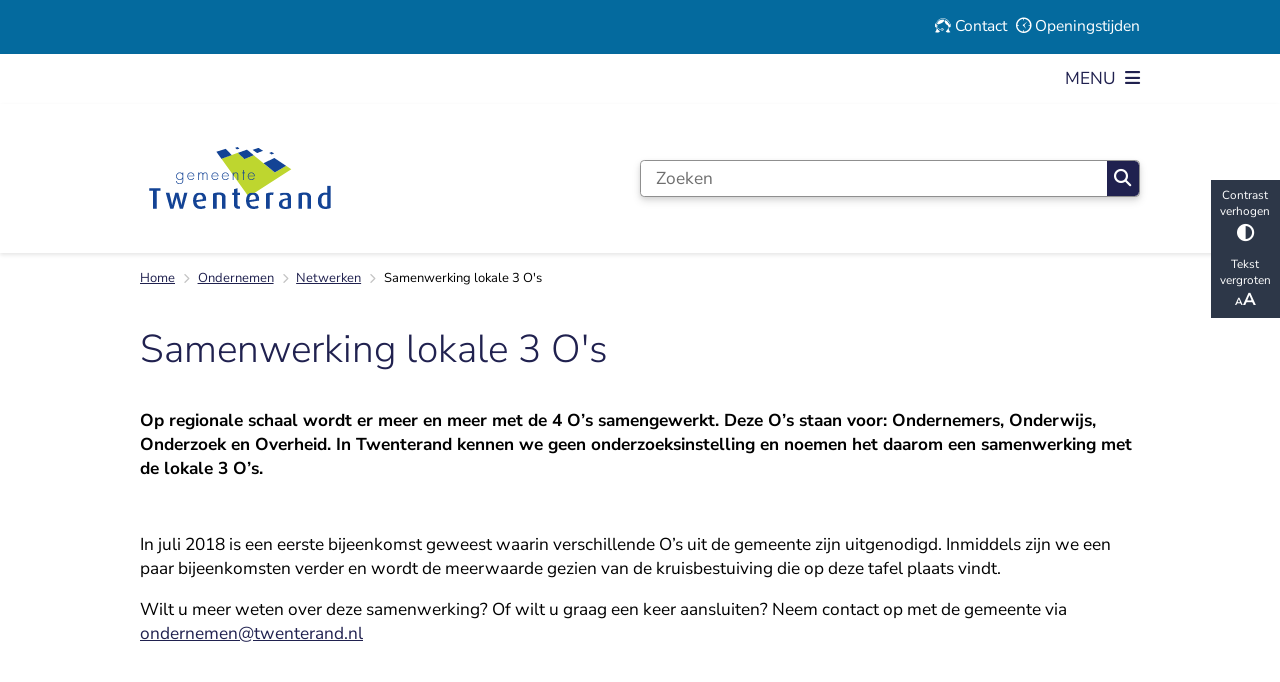

--- FILE ---
content_type: text/html; charset=utf-8
request_url: https://www.twenterand.nl/samenwerking-lokale-3-os
body_size: 26472
content:
<!DOCTYPE html><html lang="nl"><head><meta charSet="utf-8" data-next-head=""/><meta name="viewport" content="width=device-width, initial-scale=1" data-next-head=""/><title data-next-head="">Samenwerking lokale 3 O&#x27;s | Twenterand</title><link rel="shortcut icon" href="https://cuatro.sim-cdn.nl/twenterand/uploads/2024-08/logo.ico?cb=px-MWdrb" data-next-head=""/><link rel="canonical" href="https://www.twenterand.nl/samenwerking-lokale-3-os" data-next-head=""/><meta name="title" content="Samenwerking lokale 3 O&#x27;s" data-next-head=""/><meta name="description" content="Op regionale schaal wordt er meer en meer met de 4 O’s samengewerkt. Deze O’s staan voor: Ondernemers, Onderwijs, Onderzoek en Overheid. In Twenterand kennen we geen onderzoeksinstelling en noemen het daarom een samenwerking met de lokale 3 O’s." data-next-head=""/><meta property="og:site_name" content="Twenterand" data-next-head=""/><meta property="og:type" content="article" data-next-head=""/><meta property="og:url" content="https://www.twenterand.nl/samenwerking-lokale-3-os" data-next-head=""/><meta property="og:title" content="Samenwerking lokale 3 O&#x27;s" data-next-head=""/><meta property="og:description" content="Op regionale schaal wordt er meer en meer met de 4 O’s samengewerkt. Deze O’s staan voor: Ondernemers, Onderwijs, Onderzoek en Overheid. In Twenterand kennen we geen onderzoeksinstelling en noemen het daarom een samenwerking met de lokale 3 O’s." data-next-head=""/><meta property="og:updated_time" content="2025-04-07T07:23:33+02:00" data-next-head=""/><meta property="og:locale" content="nl" data-next-head=""/><meta name="article:publisher" content="Twenterand" data-next-head=""/><meta name="article:published_time" content="2019-06-07T11:50:00+02:00" data-next-head=""/><meta name="article:modified_time" content="2025-04-07T07:23:33+02:00" data-next-head=""/><meta name="dcterms.title" content="Samenwerking lokale 3 O&#x27;s" data-next-head=""/><meta name="dcterms.creator" content="Twenterand" data-next-head=""/><meta name="dcterms.publisher" content="Twenterand" data-next-head=""/><meta name="dcterms.date" content="2019-06-07T11:50:00+02:00" data-next-head=""/><meta name="dcterms.type" content="Pagina" data-next-head=""/><meta name="dcterms.language" content="nl" data-next-head=""/><meta name="twitter:card" content="summary_large_image" data-next-head=""/><meta name="twitter:description" content="Op regionale schaal wordt er meer en meer met de 4 O’s samengewerkt. Deze O’s staan voor: Ondernemers, Onderwijs, Onderzoek en Overheid. In Twenterand kennen we geen onderzoeksinstelling en noemen het daarom een samenwerking met de lokale 3 O’s." data-next-head=""/><meta name="twitter:title" content="Samenwerking lokale 3 O&#x27;s" data-next-head=""/><meta name="generator" content="SIMsite powered by Drupal" data-next-head=""/><meta name="robots" content="index, follow" data-next-head=""/><meta name="theme-color" content="#000000"/><link rel="manifest" href="/api/manifest"/><link rel="preload" as="script" href="https://twenterand.logging.simanalytics.nl/piwik.js" nonce="M2I3MTk1NzMtYzVkZi00MDRjLTgzYWItNWIwYWE2YzNkY2Yz"/><link nonce="M2I3MTk1NzMtYzVkZi00MDRjLTgzYWItNWIwYWE2YzNkY2Yz" rel="preload" href="https://cuatro.sim-cdn.nl/assets/2.8.4/_next/static/css/03b7aefa7d7fb81b.css" as="style"/><link nonce="M2I3MTk1NzMtYzVkZi00MDRjLTgzYWItNWIwYWE2YzNkY2Yz" rel="preload" href="https://cuatro.sim-cdn.nl/assets/2.8.4/_next/static/css/96e53b04bed03269.css" as="style"/><link nonce="M2I3MTk1NzMtYzVkZi00MDRjLTgzYWItNWIwYWE2YzNkY2Yz" rel="preload" href="https://cuatro.sim-cdn.nl/assets/2.8.4/_next/static/css/7166e78d8fcab4c4.css" as="style"/><link nonce="M2I3MTk1NzMtYzVkZi00MDRjLTgzYWItNWIwYWE2YzNkY2Yz" rel="preload" href="https://cuatro.sim-cdn.nl/assets/2.8.4/_next/static/css/c2a0e44b852d9833.css" as="style"/><link nonce="M2I3MTk1NzMtYzVkZi00MDRjLTgzYWItNWIwYWE2YzNkY2Yz" rel="preload" href="https://cuatro.sim-cdn.nl/assets/2.8.4/_next/static/css/1cf0b0b2cdd7fa75.css" as="style"/><style data-theme="vars" data-next-head="">:root {
  --primary: #20214f;--white: #fff;--black: #000;--fontFamily: "Nunito sans",sans-serif;--fontFamilyHeadings: var(--fontFamily);--lineHeight: 1.5;--bodyBackgroundColor: #fff;--bodyColor: #6f6f6f;--bodyFontSize: calc(1em + 0.1vw);--paragraphOddColor: var(--bodyBackgroundColor);--paragraphOddColorMobile: var(--bodyBackgroundColor);--paragraphEvenColor: #f4f4f4;--paragraphEvenColorMobile: #f4f4f4;--contentDesktopMaxWidth: 1200px;--contentLaptopMaxWidth: 1000px;--simpleLoaderColor: var(--primary);--loaderColor: var(--primary);--fontAwesomeFree: "Font Awesome 6 Free";--fontAwesomeBrands: "Font Awesome 6 Brands";--iconsColor: inherit;--bodyLineHeight: calc(1.4em + 0.1vw);--contentPaddingX: 10vw;--contentPaddingXMobile: 8vw;--contentTextDesktopMaxWidth: var(--contentDesktopMaxWidth);--contentTextLaptopMaxWidth: var(--contentLaptopMaxWidth);--contentHeaderDesktopMaxWidth: var(--contentDesktopMaxWidth);--contentHeaderLaptopMaxWidth: var(--contentLaptopMaxWidth);--contentColor: black;--inputColor: #6f6f6f;--h1Color: var(--primary);--h1FontFamily: var(--fontFamilyHeadings);--h1FontSize: 2.25rem;--h1FontStyle: normal;--h1FontWeight: 300;--h1LineHeight: var(--lineHeight);--h1MarginTop: 1rem;--h1MarginBottom: 1rem;--h2Color: var(--primary);--h2FontFamily: var(--fontFamilyHeadings);--h2FontSize: 1.4rem;--h2FontStyle: normal;--h2FontWeight: 600;--h2LineHeight: var(--lineHeight);--h2MarginTop: 0;--h2MarginBottom: 1rem;--h3Color: var(--primary);--h3FontFamily: var(--fontFamilyHeadings);--h3FontSize: 1.2rem;--h3FontStyle: normal;--h3FontWeight: 400;--h3LineHeight: var(--lineHeight);--h3MarginTop: 0;--h3MarginBottom: .5rem;--h4Color: var(--primary);--h4FontFamily: var(--fontFamilyHeadings);--h4FontSize: 1.2rem;--h4FontStyle: normal;--h4FontWeight: 400;--h4LineHeight: var(--lineHeight);--h4MarginTop: 0;--h4MarginBottom: .5rem;--h5Color: var(--primary);--h5FontFamily: var(--fontFamilyHeadings);--h5FontSize: 1.1rem;--h5FontStyle: italic;--h5FontWeight: 400;--h5LineHeight: var(--lineHeight);--h5MarginTop: 0;--h5MarginBottom: .5rem;--h6Color: var(--primary);--h6FontFamily: var(--fontFamilyHeadings);--h6FontSize: 1rem;--h6FontStyle: italic;--h6FontWeight: 400;--h6LineHeight: var(--lineHeight);--h6MarginTop: 0;--h6MarginBottom: .5rem;--imageBorderRadius: 0;--heroBackgroundColor: transparent;--heroTitleAndSearchbarTextColor: white;--heroTitleAndSearchbarTitleFontFamily: var(--fontFamily);--heroTitleAndSearchbarTitleFontWeight: inherit;--heroTitleAndSearchbarSubtitleFontFamily: var(--fontFamily);--heroTitleAndSearchbarSubtitleFontWeight: inherit;--heroTitleAndSearchbarSubTitleFontSize: 1.875rem;--heroTitleAndSearchbarBoxButtonIcon: "\f002";--heroTitleAndSearchbarContentTextDesktopMaxWidth: var(--contentTextDesktopMaxWidth);--heroTitleAndSearchbarContentTextLaptopMaxWidth: var(--contentTextLaptopMaxWidth);--heroTitleAndSearchbarContentTextTabletMaxWidth: var(--contentTextLaptopMaxWidth);--heroTitleAndSearchbarSearchBarWidthDesktop: 70%;--heroOrganizationIntroMobileBackground: var(--paragraphOddColor);--heroOrganizationIntroLogoMaxWidth: 300px;--paragraphFontSize: 1rem;--paragraphLineHeight: 140%;--paragraphMarginBottom: 1rem;--paragraphPadding: 2rem;--paragraphOrderedListFontSize: var(--paragraphFontSize);--paragraphOrderedListLineHeight: var(--paragraphLineHeight);--paragraphColumnsTitleTextAlign: left;--paragraphColumnsGap: 2rem;--paragraphColumnsGapMobile: var(--paragraphColumnsGap);--paragraphCTABlockBorder: solid 1px var(--primary);--paragraphCTABlockBorderRadius: none;--paragraphCTABlockBoxShadow: none;--paragraphCTABlockBackground: var(--white);--paragraphCTABlockColor: inherit;--paragraphCTABlockButtonBackgroundColor: var(--callToActionBackgroundColor);--paragraphCTABlockButtonColor: var(--callToActionColor);--paragraphCTABlockButtonBorder: var(--callToActionBorder);--teaserPaddingLeft: 0px;--teaserPaddingBottom: 2rem;--teaserBorderLeftColor: transparent;--teaserBorderLeftWidth: 0;--listMarginLeft: 1.8rem;--listMarginLeftSubList: 1rem;--listItemPaddingLeft: 0;--ulMarginTop: 1em;--ulMarginBottom: 2rem;--ulMarginLeft: var(--listMarginLeft);--ulMarginLeftSubList: var(--listMarginLeftSubList);--ulListItemPaddingLeft: var(--listItemPaddingLeft);--olMarginTop: 0;--olMarginBottom: 2rem;--olMarginLeft: var(--listMarginLeft);--olMarginLeftSubList: var(--listMarginLeftSubList);--olListItemPaddingLeft: var(--listItemPaddingLeft);--liMarginBottom: 0;--tableHeadingCellColor: "";--tableHeadingCellBackgroundColor: "";--tableCellPadding: 15px;--tableCellMinWidth: 100px;--tableCaptionColor: var(--contentColor);--tableCaptionFontSize: var(--bodyFontSize);--tableCaptionFontStyle: italic;--rssButtonFontSize: 0.7rem;--rssButtonFontColor: var(--primary);--rssButtonColor: var(--primary);--linkColor: var(--primary);--linkColorOnHover: var(--linkColor);--linkUnderLineOffset: auto;--buttonColor: var(--white);--buttonBackgroundColor: #20214f;--buttonHoverBackgroundColor: var(--buttonBackgroundColor);--buttonHoverColor: var(--buttonColor);--buttonHoverOpacity: 0.9;--buttonDisabledColor: var(--white);--buttonDisabledBackgroundColor: #585858;--buttonBorder: none;--buttonBorderRadius: 0.25rem;--buttonFontWeight: 400;--bulletColor: #c4c4c4;--bulletColorFooter: #c4c4c4;--bulletIcon: "\f105";--bulletFontSize: 1rem;--bulletMargin: 1rem;--bulletLineHeight: calc(var(--paragraphLineHeight) * 1rem);--iconHoverColor: var(--white);--iconRoundedColor: var(--primary);--iconRoundedBackgroundColor: var(--white);--shareButtonColor: var(--buttonColor);--shareButtonBackgroundColor: var(--buttonBackgroundColor);--cardColorOnHover: inherit;--callToActionBackgroundColor: #20214f;--callToActionColor: var(--white);--callToActionBorder: var(--buttonBorder);--callToActionHoverBackgroundColor: var(--callToActionBackgroundColor);--callToActionHoverColor: var(--callToActionColor);--callToAction2BackgroundColor: var(--primary);--callToAction2Color: var(--white);--callToAction2Border: var(--buttonBorder);--callToAction2HoverBackgroundColor: var(--callToAction2BackgroundColor);--callToAction2HoverColor: var(--callToAction2Color);--buttonArrowShapeBackgroundColor: var(--buttonBackgroundColor);--buttonArrowShapeBorderRadius: var(--buttonBorderRadius);--buttonArrowShapeColor: var(--buttonColor);--buttonArrowShapeHoverBackgroundColor: var(--buttonHoverBackgroundColor);--buttonArrowShapeHoverColor: var(--buttonHoverColor);--logoMaxWidth: 200px;--logoMobileMaxWidth: 150px;--logoMargin: 2rem;--logoTabletPortraitMargin: var(--logoMargin);--logoContrastFilter: grayscale(100%);--mainNavColor: #20214f;--mainNavColorMobile: var(--mainNavColor);--mainNavFontSize: var(--bodyFontSize);--mainNavIconColor: inherit;--mainNavPadding: 0.5rem;--mainNavSeparatorColor: var(--primary);--navColor: var(--primary);--fullWidthMenuBackgroundColor: var(--primary);--fullWidthMenuColor: var(--white);--openSubmenuIconColor: #666;--topMainNavColor: var(--primary);--topMainNavIconColor: var(--mainNavIconColor);--topMainNavBackgroundColor: #ffffff;--topMainNavBorderHeight: 10px;--headerBackgroundColor: var(--white);--headerBoxShadow: 0 2px 4px 0 rgba(0,0,0,0.10);--headerSearchbarNextToMenuSearchButtonBackgroundColor: var(--buttonBackgroundColor);--headerSearchbarNextToMenuSearchButtonColor: var(--buttonColor);--headerSearchbarNextToMenuSearchButtonBorder: var(--buttonBorder);--headerSearchbarNextToMenuSearchButtonBorderBottom: var(--headerSearchbarNextToMenuSearchButtonBorder);--stickyHeaderLogoHeight: calc(0.5 * 5dvw + 5dvh);--navBorderColor: var(--primary);--activeSubNavColor: #ffffff;--activeSubNavIconColor: var(--mainNavIconColor);--activeSubNavBackgroundColor: #20214f;--activeMainNavBorderColor: #BCD34F;--mobileMenuActiveAndHoverSubNavColor: var(--activeSubNavColor);--mobileMenuActiveAndHoverSubNavBackgroundColor: var(--activeSubNavBackgroundColor);--mobileMenuCloseButtonColor: var(--primary);--searchBoxButtonColor: var(--white);--searchBoxButtonBackgroundColor: #20214f;--searchBoxButtonBackgroundColorOnBlur: #b0b0b0;--searchBoxColor: #6f6f6f;--searchBoxPlaceholderColor: #6f6f6f;--searchBoxDesktopWidth: 100%;--searchBoxVerticalDesignDesktopWidth: 100%;--searchBoxShadow: 0 4px 8px 0 rgba(0, 0, 0, .12), 0 2px 4px 0 rgba(0, 0, 0, .08);--searchBoxFontSize: 1rem;--searchBoxBorderRadius: .25rem;--searchBoxBorder: 1px solid #8F8F8F;--searchSuggestionsTitleColor: var(--primary);--searchSuggestionsDescriptionColor: var(--contentColor);--searchSuggestionsHoverColor: #f4f4f4;--searchResultsURLFontColor: #1e2460;--searchResultsDatelineFontSize: 1rem;--searchResultsDatelineFontColor: var(--contentColor);--searchResultsDatelineFontWeight: normal;--searchResultsTopBarBackgroundColor: none;--searchResultsTopBarPadding: 0px;--searchResultsHighlightedSearchWordColor: inherit;--socialButtonsColor: var(--white);--socialButtonsBackgroundColor: var(--primary);--contentHeaderBorderBottom: none;--contentHeaderPaddingBottom: initial;--contentListItemBorderRadius: unset;--contentListItemDateBorderColor: var(--primary);--contentListPlaceholderBackgroundColor: #dae1e7;--contentListImageBorderRadius: unset;--contentListBulletIcon: var(--bulletIcon);--contentListBulletIconMargin: var(--bulletMargin);--contentListButtonIcon: "\f105";--contentListButtonBackgroundColor: var(--buttonBackgroundColor);--contentListButtonBorder: var(--buttonBorder);--contentListButtonBorderRadius: 0.2rem;--contentListActionButtonBackgroundColor: var(--buttonBackgroundColor);--contentListActionButtonBorder: var(--buttonBorder);--contentListActionButtonBorderRadius: var(--buttonBorderRadius);--contentListActionButtonIcon: "\f1ea";--itemLayoutListItemMargin: 2rem;--contentListTwoColumnsTitleFontSize: var(--bodyFontSize);--contentListTwoColumnsTitleTextDecoration: underline;--contentListTwoColumnsTitleColor: var(--linkColor);--contentListTwoColumnsTitleFontFamily: var(--fontFamily);--contentListTwoColumnsTitleLineHeight: var(--bodyLineHeight);--contentListItemTitleFontSize: var(--bodyFontSize);--contentListItemTitleTextDecoration: underline;--contentListItemTitleColor: var(--linkColor);--contentListItemTitleFontFamily: var(--fontFamily);--contentListItemTitleLineHeight: var(--bodyLineHeight);--paragraphListDateColor: #1e2460;--paragraphListTitleColor: var(--primary);--promotedItemsBoxShadow: none;--verticalDesignTopTaskBackgroundHeight: 50vh;--verticalDesignTopTaskBackgroundHeightMobile: 250px;--verticalDesignTopTaskBackgroundMinHeight: 450px;--verticalDesignFooterColumnsColor: var(--white);--verticalDesignFooterColumnsBackgroundColor: #046A9E;--verticalDesignParagraphOddColor: var(--paragraphOddColor);--verticalDesignParagraphEvenColor: var(--paragraphEvenColor);--ratingFormToggleButtonFontColor: var(--white);--ratingFormToggleButtonBorderColor: var(--white);--ratingFormToggleButtonBackgroundColor: var(--primary);--ratingFormTextColor: var(--primary);--ratingFormSmileySmileColor: #37b73b;--ratingFormSmileyNeutralColor: #ffae07;--ratingFormSmileyFrownColor: #ff0035;--ratingFormBackgroundColor: var(--cookieBannerBackgroundColor);--ratingFormShadow: rgba(14, 30, 37, 0.12) 0px 2px 4px 0px, rgba(14, 30, 37, 0.32) 0px 2px 16px 0px;--ratingFormSubmitButtonBackgroundColor: var(--primary);--ratingFormSubmitButtonFontColor: var(--white);--ratingFormSubmitButtonBackgroundColorOnBlur: #b0b0b0;--notFoundFormBackgroundColor: #efefef;--notFoundFormButtonsFontSize: 1rem;--notFoundFormButtonsFontFamily: var(--fontFamily);--notFoundFormButtonsFontTransform: uppercase;--notFoundFormPositiveButtonFontColor: var(--white);--notFoundFormPositiveButtonBackgroundColor: #BCD34F;--notFoundFormNegativeButtonFontColor: var(--white);--notFoundFormNegativeButtonBackgroundColor: #c3261f;--notFoundFormButtonBackgroundColorOnBlur: #b0b0b0;--notFoundFormSubmitButtonFontColor: var(--white);--notFoundFormSubmitButtonBackgroundColor: var(--primary);--notFoundFormInputColor: var(--black);--notFoundFormLabelColor: var(--black);--formErrorListBackgroundColor: #efefef;--formErrorListBorder: none;--errorMessageEmailColor: #9a002a;--cookieBannerColorInvertedBackgroundColor: var(--primary);--cookieBannerColorInverted: false;--cookieBannerSmall: false;--cookieModalBackground: var(--white);--selectBlockSectionBackground: #efefef;--selectBlockSectionIcons: var(--primary);--fullWidthContentHeaderPageTitleColor: var(--h1Color);--fullWidthImageMaxHeight: none;--dropdownBackgroundColorHover: #f7fafc;--dropdownBackgroundColorActive: var(--primary);--dropdownOptionIcon: "\f111";--dropdownOptionIconActive: "\f192";--footerCallToActionBackgroundColor: var(--callToActionBackgroundColor);--footerCallToActionHoverBackgroundColor: var(--footerCallToActionBackgroundColor);--footerCallToActionHoverColor: var(--footerCallToActionColor);--footerCallToActionColor: var(--callToActionColor);--footerCallToActionBorder: var(--callToActionBorder);--footerCallToAction2BackgroundColor: var(--callToAction2BackgroundColor);--footerCallToAction2HoverBackgroundColor: var(--footerCallToAction2BackgroundColor);--footerCallToAction2HoverColor: var(--footerCallToAction2Color);--footerCallToAction2Color: var(--callToAction2Color);--footerCallToAction2Border: var(--callToAction2Border);--footerExternalLinkBackground: transparent;--submenuBackgroundColor: transparent;--blockQuoteFontSize: 2rem;--blockQuoteFontStyle: italic;--blockQuoteLineHeight: var(--lineHeight);--blockQuoteColor: var(--primary);--blockQuoteBackgroundColor: #fff;--blockQuoteBorderColor: #dcdcdc;--blockQuotePadding: 0.5rem 1.5rem 1.5rem 0;--blockQuoteIconColor: var(--bodyColor);--overlayBackground: var(--primary);--overlayColor: var(--white);--overlayLayoutCloseButtonColor: var(--overlayColor);--searchOverlayButtonDesktopIcon: "\f002";--searchOverlayBackground: var(--overlayBackground);--menuOverlayColor: var(--overlayColor);--menuOverlayBackground: var(--overlayBackground);--menuOverlayMobileQuickMenuColor: var(--white);--menuOverlayMobileQuickMenuBackgroundColor: var(--primary);--menuOverlayMobileQuickMenuBorder: 1px solid var(--white);--menuOverlayMobileQuickMenuBorderRadius: 5px;--menuOverlaySubLinkBulletIcon: var(--bulletIcon);--wysiwygEmbeddedImageMarginRight: 2rem;--wysiwygEmbeddedImageMarginBottom: 2rem;--wysiwygEmbeddedImageMarginLeft: 2rem;--figcaptionFontSize: 0.75rem;--contentTeaserFontStyle: normal;--contentTeaserFontWeight: 700;--contentIntroFontSize: var(--paragraphFontSize);--contentIntroLineHeight: var(--paragraphLineHeight);--contentIntroFontStyle: var(--contentTeaserFontStyle);--contentIntroFontWeight: var(--contentTeaserFontWeight);--focusColor: var(--black);--focusBackgroundColor: var(--white);--focusBoxShadow: 0 10px 15px -3px rgba(255, 255, 255, 0.4), 0 4px 6px -2px rgba(255, 255, 255, 0.4);--focusOutlineWidth: 3px;--focusOutlineStyle: dotted;--focusOutlineColor: var(--black);--focusOutlineColorContrast: var(--focusOutlineColor);--focusColorContrast: var(--focusColor);--focusBackgroundColorContrast: var(--focusBackgroundColor);--focusBoxShadowContrast: var(--focusBoxShadow);--transparentHeaderOffsetDesktop: 0;--transparentHeaderOffsetMobile: 0;--useAccessibleMenu: true;--paragraphLatestNewsBackgroundColor: linear-gradient(0deg, rgba(255,255,255,1) 0%, rgba(227,239,251,1) 100%);--secondary: #BCD34F;--useNewCookieBar: true;--blocksDesignH1BorderLeftColor: #BCD34F;--topTaskListIconColor: #20214f;--topTaskListIconSize: auto;--topTaskListColor: #20214f;--calamityMessageHeadingColor: #20214f;--calamityMessageIconColor: #20214f;--calamityMessageHeadingBackgroundColor: #BCD34F;--quickMenuNavPadding: 0.5rem;--quickMenuColor: #fff;--quickMenuFontSize: 0.9rem;--quickMenuBackgroundColor: #046A9E;--blocksDesignPageTitleBackgroundTransparency: 0.5;--paginationBackgroundColor: none;--paginationBorderBottom: none;--paginationColor: #20214f;--paginationDisabledOpacity: 0.3;--paginationPadding: 0.5rem;--paginationSelectedBackgroundColor: #20214f;--paginationSelectedBorderBottom: 2px solid var(--secondary);--paginationSelectedColor: #ffffff;--paginationTextDecoration: none;--paragraphScrollToNextParagraphIconColor: #fff;
}</style><script type="application/ld+json" data-next-head="">[{"@type":"WebPage","@context":"https://schema.org","name":"Samenwerking lokale 3 O's","url":"https://www.twenterand.nl/samenwerking-lokale-3-os","description":"Op regionale schaal wordt er meer en meer met de 4 O&rsquo;s samengewerkt. Deze O&rsquo;s staan voor: Ondernemers, Onderwijs, Onderzoek en Overheid. In Twenterand kennen we geen onderzoeksinstelling en noemen het daarom een samenwerking met de lokale 3 O&rsquo;s.","author":{"@type":"Organization","name":"Twenterand","logo":{"@type":"imageObject","url":"https://cuatro.sim-cdn.nl/twenterand/uploads/2024-08/ontwerp_zonder_titel_1.svg?cb=XvBq0esP","width":500,"height":200},"url":"https://www.twenterand.nl","telephone":"(0546) 840 840"},"headline":"Samenwerking lokale 3 O's","datePublished":"2019-06-07T09:50:00.000Z","dateModified":"2022-06-23T15:44:32.000Z","publisher":{"@type":"Organization","name":"Twenterand","logo":{"@type":"imageObject","url":"https://cuatro.sim-cdn.nl/twenterand/uploads/2024-08/ontwerp_zonder_titel_1.svg?cb=XvBq0esP","width":500,"height":200},"url":"https://www.twenterand.nl","telephone":"(0546) 840 840"},"mainEntityOfPage":{"@type":"WebPage","@id":"https://www.twenterand.nl/samenwerking-lokale-3-os"}}]</script><style data-theme="vars" data-next-head="">:root {
  --accessibilityBarBackground: #2d3748;--accessibilityBarColor: var(--white);--accessibilityBarBorderRadius: 0;--accessibilityBarGap: 0;
}</style><style data-theme="vars" data-next-head="">:root {
  --quickMenuBackgroundColor: #046A9E;--quickMenuColor: #fff;--quickMenuFontSize: 0.9rem;--quickMenuNavPadding: 0.5rem;--quickMenuNavContainerPadding: 0.5rem 0;--quickMenuUnderlineColor: var(--quickMenuColor);--quickMenuButtonBackgroundColor: var(--buttonBackgroundColor);--quickMenuButtonColor: var(--buttonColor);
}</style><style data-theme="vars" data-next-head="">:root {
  --contentHeroNoImageIntroFontWeight: var(--contentIntroFontWeight);
}</style><style data-theme="vars" data-next-head="">:root {
  --breadcrumbLinkColor: var(--primary);--breadcrumbFontSize: 0.75rem;--breadcrumbFontFamily: var(--fontFamily);--breadcrumbSeparatorIconColor: var(--bulletColor);--breadcrumbSeparatorIcon: "\f054";--breadcrumbMarginTop: 0.75rem;--breadcrumbMarginBottom: 0.75rem;
}</style><style data-theme="vars" data-next-head="">:root {
  --paragraphTextDesktopMaxWidthLandingPage: none;--paragraphTextLaptopMaxWidthLandingPage: none;
}</style><style data-theme="vars" data-next-head="">:root {
  --linkableHeadingScrollMarginTop: 0px;--linkableHeadingScrollMarginTopMobile: var(--linkableHeadingScrollMarginTop);
}</style><style data-theme="vars" data-next-head="">:root {
  --scrollToTopButtonBackgroundColor: var(--buttonBackgroundColor);--scrollToTopButtonColor: var(--buttonColor);--scrollToTopButtonBorder: none;--scrollToTopButtonBorderRadius: 0px;
}</style><style data-theme="vars" data-next-head="">:root {
  --quickLinksFontSize: var(--mainNavFontSize);--quickLinksColor: var(--mainNavColor);--quickLinksButtonBackgroundColor: var(--buttonBackgroundColor);--quickLinksButtonColor: var(--buttonColor);--quickLinksButtonBorderRadius: var(--buttonBorderRadius);--quickLinksButtonHoverBackgroundColor: var(--buttonHoverBackgroundColor);--quickLinksButtonHoverColor: var(--quickLinksButtonColor);--quickLinksButtonPadding: 0.5rem 1rem;--quickLinksGap: 2rem;
}</style><link rel="stylesheet" href="https://cuatro.sim-cdn.nl/assets/2.8.4/iconFonts/opengemeenten/css/opengemeenten.css"/><link rel="stylesheet" href="https://cuatro.sim-cdn.nl/assets/2.8.4/iconFonts/toptaken/css/toptaken.css"/><link rel="stylesheet" href="https://cuatro.sim-cdn.nl/assets/2.8.4/iconFonts/fontawesome6/css/fontawesome.6.7.2.css"/><link rel="stylesheet" href="https://cuatro.sim-cdn.nl/assets/2.8.4/iconFonts/fontawesome6/css/v5-font-face.css"/><link rel="stylesheet" href="https://cuatro.sim-cdn.nl/assets/2.8.4/iconFonts/fontawesome6/css/v4-shims.css"/><link rel="stylesheet" href="https://cuatro.sim-cdn.nl/assets/2.8.4/fonts/openDyslexic/css/open-dyslexic.css"/><link rel="stylesheet" href="https://fonts.bunny.net/css?family=nunito-sans%3A200%2C300%2C400%2C500%2C600%2C700&amp;display=swap"/><link nonce="M2I3MTk1NzMtYzVkZi00MDRjLTgzYWItNWIwYWE2YzNkY2Yz" rel="stylesheet" href="https://cuatro.sim-cdn.nl/assets/2.8.4/_next/static/css/03b7aefa7d7fb81b.css" data-n-g=""/><link nonce="M2I3MTk1NzMtYzVkZi00MDRjLTgzYWItNWIwYWE2YzNkY2Yz" rel="stylesheet" href="https://cuatro.sim-cdn.nl/assets/2.8.4/_next/static/css/96e53b04bed03269.css" data-n-p=""/><link nonce="M2I3MTk1NzMtYzVkZi00MDRjLTgzYWItNWIwYWE2YzNkY2Yz" rel="stylesheet" href="https://cuatro.sim-cdn.nl/assets/2.8.4/_next/static/css/7166e78d8fcab4c4.css" data-n-p=""/><link nonce="M2I3MTk1NzMtYzVkZi00MDRjLTgzYWItNWIwYWE2YzNkY2Yz" rel="stylesheet" href="https://cuatro.sim-cdn.nl/assets/2.8.4/_next/static/css/c2a0e44b852d9833.css"/><link nonce="M2I3MTk1NzMtYzVkZi00MDRjLTgzYWItNWIwYWE2YzNkY2Yz" rel="stylesheet" href="https://cuatro.sim-cdn.nl/assets/2.8.4/_next/static/css/1cf0b0b2cdd7fa75.css"/><noscript data-n-css="M2I3MTk1NzMtYzVkZi00MDRjLTgzYWItNWIwYWE2YzNkY2Yz"></noscript><script defer="" nonce="M2I3MTk1NzMtYzVkZi00MDRjLTgzYWItNWIwYWE2YzNkY2Yz" noModule="" src="https://cuatro.sim-cdn.nl/assets/2.8.4/_next/static/chunks/polyfills-42372ed130431b0a.js"></script><script defer="" src="https://cuatro.sim-cdn.nl/assets/2.8.4/_next/static/chunks/Introduction.29cf6574be6a6940.js" nonce="M2I3MTk1NzMtYzVkZi00MDRjLTgzYWItNWIwYWE2YzNkY2Yz"></script><script defer="" src="https://cuatro.sim-cdn.nl/assets/2.8.4/_next/static/chunks/ParagraphText.b93db7eb523d892d.js" nonce="M2I3MTk1NzMtYzVkZi00MDRjLTgzYWItNWIwYWE2YzNkY2Yz"></script><script defer="" src="https://cuatro.sim-cdn.nl/assets/2.8.4/_next/static/chunks/5497.344791da1e09bbba.js" nonce="M2I3MTk1NzMtYzVkZi00MDRjLTgzYWItNWIwYWE2YzNkY2Yz"></script><script defer="" src="https://cuatro.sim-cdn.nl/assets/2.8.4/_next/static/chunks/RatingForm.7e071c3281dc7afa.js" nonce="M2I3MTk1NzMtYzVkZi00MDRjLTgzYWItNWIwYWE2YzNkY2Yz"></script><script src="https://cuatro.sim-cdn.nl/assets/2.8.4/_next/static/chunks/webpack-679a60b65eb23b26.js" nonce="M2I3MTk1NzMtYzVkZi00MDRjLTgzYWItNWIwYWE2YzNkY2Yz" defer=""></script><script src="https://cuatro.sim-cdn.nl/assets/2.8.4/_next/static/chunks/framework-31a549d445d65f75.js" nonce="M2I3MTk1NzMtYzVkZi00MDRjLTgzYWItNWIwYWE2YzNkY2Yz" defer=""></script><script src="https://cuatro.sim-cdn.nl/assets/2.8.4/_next/static/chunks/main-9a1d1c90904caae0.js" nonce="M2I3MTk1NzMtYzVkZi00MDRjLTgzYWItNWIwYWE2YzNkY2Yz" defer=""></script><script src="https://cuatro.sim-cdn.nl/assets/2.8.4/_next/static/chunks/pages/_app-c880dfb030565973.js" nonce="M2I3MTk1NzMtYzVkZi00MDRjLTgzYWItNWIwYWE2YzNkY2Yz" defer=""></script><script src="https://cuatro.sim-cdn.nl/assets/2.8.4/_next/static/chunks/5394-a5a82fe66e7d9bfd.js" nonce="M2I3MTk1NzMtYzVkZi00MDRjLTgzYWItNWIwYWE2YzNkY2Yz" defer=""></script><script src="https://cuatro.sim-cdn.nl/assets/2.8.4/_next/static/chunks/558-229df1cc704f9d31.js" nonce="M2I3MTk1NzMtYzVkZi00MDRjLTgzYWItNWIwYWE2YzNkY2Yz" defer=""></script><script src="https://cuatro.sim-cdn.nl/assets/2.8.4/_next/static/chunks/5880-08217208dc4df6de.js" nonce="M2I3MTk1NzMtYzVkZi00MDRjLTgzYWItNWIwYWE2YzNkY2Yz" defer=""></script><script src="https://cuatro.sim-cdn.nl/assets/2.8.4/_next/static/chunks/pages/%5B%5B...all%5D%5D-3c56a96adc66a759.js" nonce="M2I3MTk1NzMtYzVkZi00MDRjLTgzYWItNWIwYWE2YzNkY2Yz" defer=""></script><script src="https://cuatro.sim-cdn.nl/assets/2.8.4/_next/static/2.8.4/_buildManifest.js" nonce="M2I3MTk1NzMtYzVkZi00MDRjLTgzYWItNWIwYWE2YzNkY2Yz" defer=""></script><script src="https://cuatro.sim-cdn.nl/assets/2.8.4/_next/static/2.8.4/_ssgManifest.js" nonce="M2I3MTk1NzMtYzVkZi00MDRjLTgzYWItNWIwYWE2YzNkY2Yz" defer=""></script></head><body><div id="__next"><div id="BodyWrapper_wrapper__767Lq" class="BodyWrapper_focusStyles__riH7z"><section aria-label="Laden van de pagina" class="Accessibility_visuallyHidden__7de9x"><div class="NextPageLoader_loader__7xyNW no_solr" role="status"><p>De inhoud is geladen.</p></div></section><section tabindex="-1" aria-label="Skiplinks" id="skiplinks"><ul class="Skiplinks_skipLinks__bKEoQ no_solr"><li class="Skiplinks_skipLinksListItem__DK58w"><a href="#skip-links-content" class="Skiplinks_skipLinksLink__tJqsF">Naar de inhoud gaan</a></li></ul></section><dialog aria-hidden="true" aria-labelledby="cookie_modal_heading" class="no_solr"><div class="Modal_modal__l4yBn"><div class="Modal_container__T5Dvn"><div class="Modal_buttons__0MBpx"><button type="button" class="Modal_closeButton__Foob_"><span aria-hidden="true" class="fa fa-solid fa-xmark Modal_closeIcon__6YjI8"></span><span class="Accessibility_visuallyHidden__7de9x">Sluit cookie-instellingen</span></button></div><div class="content-wrapper Modal_wrapper__pTQ5P"><form class="CookieModal_wrapper__DnSIB"><h2 id="cookie_modal_heading" class="CookieModal_heading__gSXuB">Cookie-instellingen beheren</h2><div class="CookieModal_intro__M8MuR HTMLBody_htmlBody__BqDAh Lists_lists__AS1Rp"><p>Gemeente Twenterand plaatst cookies voor het anoniem bijhouden van statistieken om de website continue te kunnen verbeteren. Ook gebruiken wij cookies om de content op de website zo optimaal mogelijk aan te bieden. Hiervoor vragen wij uw akkoord.</p></div><fieldset class="CookieModal_cookieModalFieldset__Sr2Gw"><legend class="CookieModal_legend__VHfji">Functionele cookies</legend><div class="CookieModal_cookieModalCheckbox__3vCAp"><div class="CookieModal_checkboxWrapper__NdbUD"><input class="CookieModal_checkBox__WShdc" type="checkbox" id="readspeaker" disabled="" name="functional" checked=""/><label for="readspeaker" aria-describedby="explanation-readspeaker" class="CookieModal_pointerCursor__PJvLo only-focus-on-tab CookieModal_label__5KNdp">ReadSpeaker<!-- --> (niet aanpasbaar)</label></div><div id="explanation-readspeaker" class="CookieModal_explanationText__0_pCX"><p>Met ReadSpeaker kan de inhoud van de website worden voorgelezen.</p></div></div><div class="CookieModal_cookieModalCheckbox__3vCAp"><div class="CookieModal_checkboxWrapper__NdbUD"><input class="CookieModal_checkBox__WShdc" type="checkbox" id="matomo" disabled="" name="functional" checked=""/><label for="matomo" aria-describedby="explanation-matomo" class="CookieModal_pointerCursor__PJvLo only-focus-on-tab CookieModal_label__5KNdp">SIManalytics Tag Manager<!-- --> (niet aanpasbaar)</label></div><div class="CookieModal_explanationText__0_pCX HTMLBody_htmlBody__BqDAh Lists_lists__AS1Rp" id="explanation-matomo"><p>Gemeente Twenterand gebruikt SIManalytics om haar dienstverlening te verbeteren. SIManalytics verzamelt geen persoonsgegevens.</p></div></div></fieldset><fieldset class="CookieModal_cookieModalFieldset__Sr2Gw"><legend class="CookieModal_legend__VHfji">Analytische cookies</legend><div class="CookieModal_cookieModalCheckbox__3vCAp"><div class="CookieModal_checkboxWrapper__NdbUD"><input class="CookieModal_checkBox__WShdc" type="checkbox" id="sim_analytics" disabled="" name="analytical" checked=""/><label for="sim_analytics" aria-describedby="explanation-sim_analytics" class="CookieModal_pointerCursor__PJvLo only-focus-on-tab CookieModal_label__5KNdp">SIManalytics<!-- --> (niet aanpasbaar)</label></div><div id="explanation-sim_analytics" class="CookieModal_explanationText__0_pCX"><p>Twenterand gebruikt SIManalytics om haar dienstverlening te verbeteren. SIManalytics verzamelt geen persoonsgegevens.</p></div></div></fieldset><fieldset class="CookieModal_cookieModalFieldset__Sr2Gw"><legend class="CookieModal_legend__VHfji">Overige cookies</legend><div class="CookieModal_cookieModalCheckbox__3vCAp"><div class="CookieModal_checkboxWrapper__NdbUD"><input class="CookieModal_checkBox__WShdc" type="checkbox" id="external_media" name="other"/><label for="external_media" aria-describedby="explanation-external_media" class="CookieModal_pointerCursor__PJvLo only-focus-on-tab CookieModal_label__5KNdp">Externe media</label></div><div id="explanation-external_media" class="CookieModal_explanationText__0_pCX"><p>Pagina-onderdelen van andere websites, zoals YouTube of Vimeo, verzamelen mogelijk gegevens om hun producten te verbeteren.</p></div></div><div class="CookieModal_cookieModalCheckbox__3vCAp"><div class="CookieModal_checkboxWrapper__NdbUD"><input class="CookieModal_checkBox__WShdc" type="checkbox" id="maps" name="other"/><label for="maps" aria-describedby="explanation-maps" class="CookieModal_pointerCursor__PJvLo only-focus-on-tab CookieModal_label__5KNdp">Kaarten</label></div><div id="explanation-maps" class="CookieModal_explanationText__0_pCX"><p>Kaart services zoals Leaflet verzamelen gegevens om hun producten te verbeteren.</p></div></div></fieldset><div class="CookieModal_buttonWrapper__rJbZK"><button type="button" class="CookieModal_button__EBf5n Button_button__eAGUb Button_button__eAGUb">Keuze opslaan</button><button type="button" class="CookieModal_button__EBf5n Button_button__eAGUb CookieModal_secondary__7ZOu7 Button_callToAction2__mpp0G Button_button__eAGUb">Accepteer alle cookies</button></div></form></div></div><div class="Modal_background__jLQ5b" role="presentation"></div></div></dialog><section aria-label="Toegankelijkheidsbalk" class="AccessibilityBar_accessibilityBar__k20_I no_solr  AccessibilityBar_gridRow_2__4a4NW"><div class="AccessibilityBar_contrast__fRyyN"><button class="contrast AccessibilityBar_abButton__yxIFl" type="button">Contrast verhogen<span class="AccessibilityBar_abIcon__X9oYt AccessibilityBar_abIconContrast__oFo2P" role="img" aria-hidden="true"></span></button></div><div class="AccessibilityBar_font__KmkUo"><button class="large-font AccessibilityBar_abButton__yxIFl" type="button">Tekst vergroten<span class="AccessibilityBar_abIcon__X9oYt AccessibilityBar_abIconLargeFont__1ECu_" role="img" aria-hidden="true"></span></button></div></section><div id="content" class="Page_stickyFooter__10yXn StickyFooter_stickyFooter__R8OLv"><div class="QuickMenu_quickMenu__Sm_TF no_solr"><nav class="QuickMenu_container__ZtoeO" aria-label="Snelmenu"><ul><li><a href="https://www.twenterand.nl/contact" title="Contact" class=""><span class="toptasks-list-icon QuickMenu_icon__Gayqw toptaken-contact" role="img" aria-hidden="true"></span><span class="extra-menu-item QuickMenu_extraMenuItem__tdlOb">Contact</span></a></li><li><a title="Openingstijden" class="" href="/openingstijden-gemeentehuis"><span class="toptasks-list-icon QuickMenu_icon__Gayqw toptaken-openingstijden" role="img" aria-hidden="true"></span><span class="extra-menu-item QuickMenu_extraMenuItem__tdlOb">Openingstijden</span></a></li></ul></nav></div><div class="header-menu-top"><header class="HeaderFlexible_flexibleHeader__3x0M_ flexible-header no_solr rs_preserve"><div class="HeaderFlexible_mobile__BJSMG"><div class="HeaderFlexible_row__ZHTSJ HeaderFlexible_sticky__jdZZX" style="padding:.5rem 0;background:var(--headerBackgroundColor);box-shadow:var(--headerBoxShadow)"><div class="HeaderFlexible_container__X5FBa"><div class="FlexibleHeaderLogo_logoWrapper__k_5pA logo-wrapper"><a title="Ga naar de homepage" href="/"><picture><img class="logo-img" width="500" height="200" src="https://cuatro.sim-cdn.nl/twenterand/uploads/2024-08/ontwerp_zonder_titel_1.svg?cb=XvBq0esP" alt=""/></picture></a></div><div class="FlexibleElements_elementGroup__EDuSH" style="flex-direction:row;justify-content:flex-end;align-items:center"><button type="button" id="site-navigation-«R6lcb9j6»" aria-expanded="false" class="menu-button OpenButton_openButton__sT749" aria-label="Open het menu" tabindex="0"><span class="OpenButton_openButtonLabel__mM0bL">Menu</span><span aria-hidden="true" class="OpenButton_openButtonIcon__PMZlR FontAwesome_fontAwesome__Q7inz"></span></button><div class="SearchBar_searchIsCollapsed__wTqyk search-bar rs_skip"><span class="SearchBar_expandIcon__OMRyD fa fa-search" role="img" aria-hidden="true"></span><form role="search"><div role="presentation" class="SearchBar_searchBarContainer__zFrYq"><input id="search-bar-«Ralcb9j6»" class="SearchBar_searchBarInput__sMZ85 search-bar-input open-expandable-search-icon" type="search" title="Zoeken" aria-label="Zoeken" placeholder="Zoeken" autoComplete="off" aria-haspopup="true" aria-describedby="search-bar-«Ralcb9j6»-input-describedby" name="trefwoord" value=""/><div id="search-bar-«Ralcb9j6»-input-describedby" class="SearchBar_searchInputDescribedBy___KsLe">Zodra er zoekresultaten zijn, gebruik de omhoog/omlaag toetsen om te navigeren en enter om te selecteren. Touch gebruikers, gebruik touch of swipe.</div><div aria-live="polite" class="SearchBar_searchInputAriaLive__jxdzJ"></div><div class="SearchBar_suggestionsListBox__kZP26 search-bar-suggestions-listbox hidden"><h2 class="SearchBar_offScreen__p5otb">Veel gezocht</h2><ul class="SearchBar_stickyResultsList__R7rUh"><li class="search-sticky-results-list-item" id="search-bar-«Ralcb9j6»-sticky-results-list-item_0"><a href="https://www.twenterand.nl/form/meldformulier-wmo/uw-gegevens-0" title="Toon zoekresultaten voor: Meldformulier Wmo" class="search-sticky-results-list-item-url" tabindex="-1"><h3 class="RecommendedResultsListItem_title__Aw9F_ RecommendedResultsListItem_inDropdown__iLOG3">Meldformulier Wmo</h3><p class="RecommendedResultsListItem_description__Qx351 RecommendedResultsListItem_inDropdown__iLOG3">Via het meldformulier kunt u aangeven welke problemen u ervaart bij het zelfstandig wonen, verplaatsen en deelnemen aan de samenleving</p></a></li></ul><div class="SearchBar_recommendedResultsSeparator__B0nEU"></div></div><div aria-label="Zoeksuggesties" role="application" aria-expanded="false" id="search-bar-«Ralcb9j6»-autocomplete-list" class="SearchBar_suggestionsListBox__kZP26 search-bar-suggestions-listbox offscreen"></div></div></form></div></div></div></div></div><div class="HeaderFlexible_desktop__5zfaq"><div class="HeaderFlexible_row__ZHTSJ" style="background:var(--topMainNavBackgroundColor);box-shadow:var(--headerBoxShadow)"><div class="HeaderFlexible_container__X5FBa" style="justify-content:flex-end"><button type="button" id="site-navigation-«R2mcb9j6»" aria-expanded="false" class="menu-button OpenButton_openButton__sT749" aria-label="Open het menu" tabindex="0"><span class="OpenButton_openButtonLabel__mM0bL">Menu</span><span aria-hidden="true" class="OpenButton_openButtonIcon__PMZlR FontAwesome_fontAwesome__Q7inz"></span></button></div></div><div class="HeaderFlexible_row__ZHTSJ" style="background:var(--headerBackgroundColor);box-shadow:var(--headerBoxShadow);justify-content:flex-end"><div class="HeaderFlexible_container__X5FBa" style="padding:var(--logoMargin) 0;gap:0"><div class="FlexibleElements_elementGroup__EDuSH" style="align-items:flex-start;width:50%"><div class="FlexibleHeaderLogo_logoWrapper__k_5pA logo-wrapper"><a title="Ga naar de homepage" href="/"><picture><img class="logo-img" width="500" height="200" src="https://cuatro.sim-cdn.nl/twenterand/uploads/2024-08/ontwerp_zonder_titel_1.svg?cb=XvBq0esP" alt=""/></picture></a></div></div><div class="FlexibleElements_elementGroup__EDuSH" style="flex-direction:column;width:50%"><div class="SearchBar_searchBar__QVgwE search-bar rs_skip" style="width:100%"><form role="search"><div role="presentation" class="SearchBar_searchBarContainer__zFrYq"><input id="search-bar-«Rd6cb9j6»" class="SearchBar_searchBarInput__sMZ85 search-bar-input" type="search" title="Zoeken" aria-label="Zoeken" placeholder="Zoeken" autoComplete="off" aria-haspopup="true" aria-describedby="search-bar-«Rd6cb9j6»-input-describedby" name="trefwoord" value=""/><div id="search-bar-«Rd6cb9j6»-input-describedby" class="SearchBar_searchInputDescribedBy___KsLe">Zodra er zoekresultaten zijn, gebruik de omhoog/omlaag toetsen om te navigeren en enter om te selecteren. Touch gebruikers, gebruik touch of swipe.</div><div aria-live="polite" class="SearchBar_searchInputAriaLive__jxdzJ"></div><div class="SearchBar_suggestionsListBox__kZP26 search-bar-suggestions-listbox hidden"><h2 class="SearchBar_offScreen__p5otb">Veel gezocht</h2><ul class="SearchBar_stickyResultsList__R7rUh"><li class="search-sticky-results-list-item" id="search-bar-«Rd6cb9j6»-sticky-results-list-item_0"><a href="https://www.twenterand.nl/form/meldformulier-wmo/uw-gegevens-0" title="Toon zoekresultaten voor: Meldformulier Wmo" class="search-sticky-results-list-item-url" tabindex="-1"><h3 class="RecommendedResultsListItem_title__Aw9F_ RecommendedResultsListItem_inDropdown__iLOG3">Meldformulier Wmo</h3><p class="RecommendedResultsListItem_description__Qx351 RecommendedResultsListItem_inDropdown__iLOG3">Via het meldformulier kunt u aangeven welke problemen u ervaart bij het zelfstandig wonen, verplaatsen en deelnemen aan de samenleving</p></a></li></ul><div class="SearchBar_recommendedResultsSeparator__B0nEU"></div></div><div aria-label="Zoeksuggesties" role="application" aria-expanded="false" id="search-bar-«Rd6cb9j6»-autocomplete-list" class="SearchBar_suggestionsListBox__kZP26 search-bar-suggestions-listbox offscreen"></div></div><button class="SearchBar_button__WQtkm SearchBar_searchButton__fDxpG search-button" type="submit"><span class="SearchBar_icon__tyuo_ fa fa-search" role="img" aria-hidden="true"></span>Zoeken</button></form></div></div></div></div></div></header></div><main id="skip-links-content" class="content-details-container ContentDetailsContainer_contentDetailsContainer__4zGtc"><article itemScope="" class="main-content content-wrapper"><header><div class="DefaultContentHeader_defaultContentHeader__w_7mr container-flex"><nav aria-label="Kruimelpad" id="breadcrumbs" class="Breadcrumb_breadcrumb__fK4dG no_solr rs_skip"><ol class="no-default-styling Breadcrumb_list___Q_uC"><li class="Breadcrumb_item__CXcEI"><a title="Ga naar de homepage" href="/">Home</a></li><li class="Breadcrumb_item__CXcEI"><a class="" href="/ondernemen">Ondernemen</a></li><li class="Breadcrumb_item__CXcEI"><a class="" href="/netwerken">Netwerken</a></li><li class="Breadcrumb_item__CXcEI"><span aria-current="location">Samenwerking lokale 3 O&#x27;s</span></li></ol></nav><span id="Samenwerking-lokale-3-O&#x27;s" style="position:absolute;left:-9999px" aria-hidden="true"></span><h1 class="LinkableHeading_scrollMarginTop__f8lQM PageTitle_pageTitle__7Tzm7 no_solr DefaultContentHeader_pageTitleVariableWidth__5sHyl" id="samenwerking-lokale-3-os">Samenwerking lokale 3 O&#x27;s</h1></div></header><div class="paragraphs Paragraphs_grid__GGa2J"><div class="paragraph Paragraphs_paragraph__cLuF0 Paragraphs_mainWidth__psiDU"><div class="Paragraphs_paragraphBackground__L8UqB Paragraphs_backgroundColor__dHRYy"></div><div class="intro Paragraphs_paragraph__cLuF0"><div class="text-container Introduction_contentIntroductionVariables__fgSjY Introduction_introBorder__bUhwx Introduction_introWidthSmaller___TY0z HTMLBody_htmlBody__BqDAh Lists_lists__AS1Rp"><p>Op regionale schaal wordt er meer en meer met de 4 O’s samengewerkt. Deze O’s staan voor: Ondernemers, Onderwijs, Onderzoek en Overheid. In Twenterand kennen we geen onderzoeksinstelling en noemen het daarom een samenwerking met de lokale 3 O’s.</p></div></div></div><div style="--paragraph-background-color:var(--paragraphOddColor)" class="paragraph Paragraphs_paragraph__cLuF0 Paragraphs_paragraphPadding__BEXBd Paragraphs_paragraphPaddingFirst__vpMNY Paragraphs_paragraphPaddingLast__aI2O7 Paragraphs_mainWidth__psiDU text"><div class="Paragraphs_paragraphBackground__L8UqB Paragraphs_backgroundColor__dHRYy"></div><div class="ParagraphText_paragraphText__8LBs7 text-container ParagraphText_maxContentWidth__6Yhpm HTMLBody_htmlBody__BqDAh Lists_lists__AS1Rp"><p>In juli 2018 is een eerste bijeenkomst geweest waarin verschillende O’s uit de gemeente zijn uitgenodigd. Inmiddels zijn we een paar bijeenkomsten verder en wordt de meerwaarde gezien van de kruisbestuiving die op deze tafel plaats vindt.</p><p>Wilt u meer weten over deze samenwerking? Of wilt u graag een keer aansluiten? Neem contact op met de gemeente via <a href="/#" class="HTMLBody_link__Lomaj Link_link__QNt8B Hover_linkHover__LUB4Y">ondernemen@twenterand.nl</a></p></div></div></div></article></main><footer><div class="FooterColumns_columnsWrapper__Le_LA no_solr FooterColumns_paddingBottomForScrollTopButton__KtSRr"><div class="FooterColumns_columns__0gwc6 container-flex content-wrapper FooterColumns_threeColumns__gGMh9"><div class="FooterColumn_column__q4tpI HTMLBody_htmlBody__BqDAh Lists_lists__AS1Rp"><span id="footer-Bezoekadres" style="position:absolute;left:-9999px" aria-hidden="true"></span><h2 class="LinkableHeading_scrollMarginTop__f8lQM" id="footer-bezoekadres">Bezoekadres</h2><p><a class="geo HTMLBody_link__Lomaj Link_link__QNt8B Hover_linkHover__LUB4Y" href="https://www.google.nl/maps/place/Manitobaplein+1,+7671+GS+Vriezenveen/@52.4087693,6.6224162,17z/data=!3m1!4b1!4m5!3m4!1s0x47b8076989a40f17:0xc198cf5f638b5625!8m2!3d52.408766!4d6.6246049">Manitobaplein 1, 7671 GS Vriezenveen<span class="HTMLBody_geoIcon___7fng" role="img" aria-hidden="true"></span></a></p><span id="footer-Postadres" style="position:absolute;left:-9999px" aria-hidden="true"></span><h2 class="LinkableHeading_scrollMarginTop__f8lQM" id="footer-postadres">Postadres</h2><p>Postbus 67, 7670 AB Vriezenveen</p></div><div class="FooterColumn_column__q4tpI HTMLBody_htmlBody__BqDAh Lists_lists__AS1Rp"><span id="footer-Contact" style="position:absolute;left:-9999px" aria-hidden="true"></span><h2 class="LinkableHeading_scrollMarginTop__f8lQM" id="footer-contact">Contact</h2><ul><li>Telefoon: <a href="/#" class="HTMLBody_link__Lomaj Link_link__QNt8B Hover_linkHover__LUB4Y">0546 840 840</a></li><li><a class="HTMLBody_link__Lomaj Link_link__QNt8B Hover_linkHover__LUB4Y" href="/openingstijden-gemeentehuis">Openingstijden</a></li><li><a class="HTMLBody_link__Lomaj Link_link__QNt8B Hover_linkHover__LUB4Y" href="/contact">Alle contactgegevens</a></li></ul><p><a class="btn HTMLBody_btn__A960b Button_button__eAGUb" href="https://eloket.twenterand.nl/f/4539/login">Contactformulier</a></p><p><a class="btn-calendar HTMLBody_btn__A960b Button_button__eAGUb" href="/afspraak-maken">Afspraak maken<span class="HTMLBody_calendar__33pnf" role="img" aria-label="kalender"></span></a></p></div><div class="FooterColumn_column__q4tpI HTMLBody_htmlBody__BqDAh Lists_lists__AS1Rp"><span id="footer-Volg-ons-op-social-media" style="position:absolute;left:-9999px" aria-hidden="true"></span><h2 class="LinkableHeading_scrollMarginTop__f8lQM" id="footer-volg-ons-op-social-media">Volg ons op social media</h2><p><a class="HTMLBody_socialLink__v03oW" href="https://x.com/gemtwenterand" title="De X-pagina van gemeente Twenterand"><span class="fa-twitter fab icon-rounded-m" role="img" aria-hidden="true"></span>X</a><a class="HTMLBody_socialLink__v03oW" href="https://www.facebook.com/gemtwenterand" title="De Facebook-pagina van gemeente Twenterand"><span class="fa-facebook fab icon-rounded-m" role="img" aria-hidden="true"></span>facebook</a><a class="HTMLBody_socialLink__v03oW" href="https://www.linkedin.com/company/gemeente-twenterand/" title="De Linkedin-pagina van gemeente Twenterand"><span class="fa-linkedin fab icon-rounded-m" role="img" aria-hidden="true"></span>linkedin</a><a class="HTMLBody_socialLink__v03oW" href="https://www.youtube.com/channel/UCoUftjYzKpd9c2DQDRxphYQ" title="De Youtube-pagina van gemeente Twenterand"><span class="fa-youtube fab icon-rounded-m" role="img" aria-hidden="true"></span>Youtube</a><a class="HTMLBody_socialLink__v03oW" href="https://www.instagram.com/gemeentetwenterand/" title="De Instagram-pagina van gemeente Twenterand"><span class="fa-instagram fab icon-rounded-m" role="img" aria-hidden="true"></span>Instagram</a></p><ul><li><a class="HTMLBody_link__Lomaj Link_link__QNt8B Hover_linkHover__LUB4Y" href="/servicenormen-gemeente-twenterand">Servicenormen</a></li><li><a class="HTMLBody_link__Lomaj Link_link__QNt8B Hover_linkHover__LUB4Y" href="/privacyverklaring">Privacyverklaring</a></li><li><a class="HTMLBody_link__Lomaj Link_link__QNt8B Hover_linkHover__LUB4Y" href="/over-wwwtwenterandnl">Over www.twenterand.nl</a></li></ul></div><div class="SocialLinks_footerSocialLinks__2Hgek" id="footerSocialLinks"></div><div><button type="button" class="OpenCookieModalButton_openCookieModalButton__eBKbL FooterButton_footerCallToAction2__u5965 Button_button__eAGUb">Cookie-instellingen aanpassen</button></div></div></div><div class="ScrollToTopButton_scrollToTop__8QD6L"><button type="button" title="Terug naar boven" class="ScrollToTopButton_btn__WzKbL" aria-label="Terug naar boven"><span aria-hidden="false" class="fa fa-chevron-up"></span></button></div></footer></div><dialog aria-hidden="true" aria-labelledby="mobile-menu-modal-heading-«Raj6»" class="no_solr"><div class="Modal_modal__l4yBn MobileMenuModal_modal__bqBkg"><div class="Modal_container__T5Dvn MobileMenuModal_container__wPNHf"><div class="Modal_buttons__0MBpx"><div class="Modal_languageSwitcher__Byv4M"></div><button type="button" class="Modal_closeButton__Foob_"><span aria-hidden="true" class="fa fa-solid fa-xmark Modal_closeIcon__6YjI8"></span><span class="Accessibility_visuallyHidden__7de9x">Sluiten</span></button></div><div class="content-wrapper Modal_wrapper__pTQ5P MobileMenuModal_wrapper__sNQsr"><h2 id="mobile-menu-modal-heading-«Raj6»" class="Accessibility_visuallyHidden__7de9x">Menu</h2><div class="MobileMenuModal_mobileMenu__2MgmC"><nav class="mobile-menu-nav" aria-label="Menu"><ul role="menubar" class="MobileMenuModal_topMenuList__wyeSj"><li role="none" class="MobileMenuModal_menuBarItem__zvKTj MobileMenuModal_collapsed__fYyF9"><div class="MobileMenuModal_menuItemContainer__AkZxm"><a role="menuitem" class="MobileMenuModal_defaultMenuLink__I1h5_ MobileMenuModal_font__DdJ_J MobileMenuModal_menuLink__TNe6h MobileMenuModal_itemLabel__SJjGV" aria-expanded="false" aria-haspopup="true" tabindex="0" href="/wonen-leven">Wonen &amp; Leven</a><button type="button" class="fas MobileMenuModal_expandButton__kIF8R fa-chevron-down" aria-expanded="false" tabindex="-1" aria-hidden="true"><span class="MobileMenuModal_label__i30dA">Open het submenu</span></button></div><ul role="menu" aria-label="Wonen &amp; Leven" class="MobileMenuModal_submenu__pni_Q"><li role="none" class="MobileMenuModal_subMenuItem__dWzrj MobileMenuModal_collapsed__fYyF9"><div class="MobileMenuModal_menuItemContainer__AkZxm"><a role="menuitem" class="MobileMenuModal_defaultMenuLink__I1h5_ MobileMenuModal_subMenuLink__pRlgX MobileMenuModal_font__DdJ_J MobileMenuModal_menuLink__TNe6h MobileMenuModal_itemLabel__SJjGV" aria-haspopup="false" tabindex="-1" href="/afval">Afval</a></div></li><li role="none" class="MobileMenuModal_subMenuItem__dWzrj MobileMenuModal_collapsed__fYyF9"><div class="MobileMenuModal_menuItemContainer__AkZxm"><a role="menuitem" class="MobileMenuModal_defaultMenuLink__I1h5_ MobileMenuModal_subMenuLink__pRlgX MobileMenuModal_font__DdJ_J MobileMenuModal_menuLink__TNe6h MobileMenuModal_itemLabel__SJjGV" aria-haspopup="false" tabindex="-1" href="/bouwen-en-verbouwen">Bouwen en verbouwen</a></div></li><li role="none" class="MobileMenuModal_subMenuItem__dWzrj MobileMenuModal_collapsed__fYyF9"><div class="MobileMenuModal_menuItemContainer__AkZxm"><a role="menuitem" class="MobileMenuModal_defaultMenuLink__I1h5_ MobileMenuModal_subMenuLink__pRlgX MobileMenuModal_font__DdJ_J MobileMenuModal_menuLink__TNe6h MobileMenuModal_itemLabel__SJjGV" aria-haspopup="false" tabindex="-1" href="/geboorte-trouwen-en-overlijden">Geboorte, trouwen en overlijden</a></div></li><li role="none" class="MobileMenuModal_subMenuItem__dWzrj MobileMenuModal_collapsed__fYyF9"><div class="MobileMenuModal_menuItemContainer__AkZxm"><a role="menuitem" class="MobileMenuModal_defaultMenuLink__I1h5_ MobileMenuModal_subMenuLink__pRlgX MobileMenuModal_font__DdJ_J MobileMenuModal_menuLink__TNe6h MobileMenuModal_itemLabel__SJjGV" aria-haspopup="false" tabindex="-1" href="/jeugd">Jeugd</a></div></li><li role="none" class="MobileMenuModal_subMenuItem__dWzrj MobileMenuModal_collapsed__fYyF9"><div class="MobileMenuModal_menuItemContainer__AkZxm"><a role="menuitem" class="MobileMenuModal_defaultMenuLink__I1h5_ MobileMenuModal_subMenuLink__pRlgX MobileMenuModal_font__DdJ_J MobileMenuModal_menuLink__TNe6h MobileMenuModal_itemLabel__SJjGV" aria-haspopup="false" tabindex="-1" href="/klimaat">Klimaat</a></div></li><li role="none" class="MobileMenuModal_subMenuItem__dWzrj MobileMenuModal_collapsed__fYyF9"><div class="MobileMenuModal_menuItemContainer__AkZxm"><a role="menuitem" class="MobileMenuModal_defaultMenuLink__I1h5_ MobileMenuModal_subMenuLink__pRlgX MobileMenuModal_font__DdJ_J MobileMenuModal_menuLink__TNe6h MobileMenuModal_itemLabel__SJjGV" aria-haspopup="false" tabindex="-1" href="/meldingen-en-klachten">Meldingen en klachten</a></div></li><li role="none" class="MobileMenuModal_subMenuItem__dWzrj MobileMenuModal_collapsed__fYyF9"><div class="MobileMenuModal_menuItemContainer__AkZxm"><a role="menuitem" class="MobileMenuModal_defaultMenuLink__I1h5_ MobileMenuModal_subMenuLink__pRlgX MobileMenuModal_font__DdJ_J MobileMenuModal_menuLink__TNe6h MobileMenuModal_itemLabel__SJjGV" aria-haspopup="false" tabindex="-1" href="/omgevingswet-0">Omgevingswet</a></div></li><li role="none" class="MobileMenuModal_subMenuItem__dWzrj MobileMenuModal_collapsed__fYyF9"><div class="MobileMenuModal_menuItemContainer__AkZxm"><a role="menuitem" class="MobileMenuModal_defaultMenuLink__I1h5_ MobileMenuModal_subMenuLink__pRlgX MobileMenuModal_font__DdJ_J MobileMenuModal_menuLink__TNe6h MobileMenuModal_itemLabel__SJjGV" aria-haspopup="false" tabindex="-1" href="/paspoortid-kaart-rijbewijs-en-uittreksels">Paspoort/ID-kaart, rijbewijs en uittreksels</a></div></li><li role="none" class="MobileMenuModal_subMenuItem__dWzrj MobileMenuModal_collapsed__fYyF9"><div class="MobileMenuModal_menuItemContainer__AkZxm"><a role="menuitem" class="MobileMenuModal_defaultMenuLink__I1h5_ MobileMenuModal_subMenuLink__pRlgX MobileMenuModal_font__DdJ_J MobileMenuModal_menuLink__TNe6h MobileMenuModal_itemLabel__SJjGV" aria-haspopup="false" tabindex="-1" href="/scholen-en-kinderopvang">Scholen en kinderopvang</a></div></li><li role="none" class="MobileMenuModal_subMenuItem__dWzrj MobileMenuModal_collapsed__fYyF9"><div class="MobileMenuModal_menuItemContainer__AkZxm"><a role="menuitem" class="MobileMenuModal_defaultMenuLink__I1h5_ MobileMenuModal_subMenuLink__pRlgX MobileMenuModal_font__DdJ_J MobileMenuModal_menuLink__TNe6h MobileMenuModal_itemLabel__SJjGV" aria-haspopup="false" tabindex="-1" href="/sociale-huurwoning">Sociale huurwoning</a></div></li><li role="none" class="MobileMenuModal_subMenuItem__dWzrj MobileMenuModal_collapsed__fYyF9"><div class="MobileMenuModal_menuItemContainer__AkZxm"><a role="menuitem" class="MobileMenuModal_defaultMenuLink__I1h5_ MobileMenuModal_subMenuLink__pRlgX MobileMenuModal_font__DdJ_J MobileMenuModal_menuLink__TNe6h MobileMenuModal_itemLabel__SJjGV" aria-haspopup="false" tabindex="-1" href="/vergunningen-subsidies-en-belastingen">Vergunningen, subsidies en belastingen</a></div></li><li role="none" class="MobileMenuModal_subMenuItem__dWzrj MobileMenuModal_collapsed__fYyF9"><div class="MobileMenuModal_menuItemContainer__AkZxm"><a role="menuitem" class="MobileMenuModal_defaultMenuLink__I1h5_ MobileMenuModal_subMenuLink__pRlgX MobileMenuModal_font__DdJ_J MobileMenuModal_menuLink__TNe6h MobileMenuModal_itemLabel__SJjGV" aria-haspopup="false" tabindex="-1" href="/verhuizen">Verhuizen</a></div></li><li role="none" class="MobileMenuModal_subMenuItem__dWzrj MobileMenuModal_collapsed__fYyF9"><div class="MobileMenuModal_menuItemContainer__AkZxm"><a role="menuitem" class="MobileMenuModal_defaultMenuLink__I1h5_ MobileMenuModal_subMenuLink__pRlgX MobileMenuModal_font__DdJ_J MobileMenuModal_menuLink__TNe6h MobileMenuModal_itemLabel__SJjGV" aria-haspopup="false" tabindex="-1" href="/verkeer-en-vervoer">Verkeer en vervoer</a></div></li><li role="none" class="MobileMenuModal_subMenuItem__dWzrj MobileMenuModal_collapsed__fYyF9"><div class="MobileMenuModal_menuItemContainer__AkZxm"><a role="menuitem" class="MobileMenuModal_defaultMenuLink__I1h5_ MobileMenuModal_subMenuLink__pRlgX MobileMenuModal_font__DdJ_J MobileMenuModal_menuLink__TNe6h MobileMenuModal_itemLabel__SJjGV" aria-haspopup="false" tabindex="-1" href="/werk-en-inkomen">Werk en inkomen</a></div></li><li role="none" class="MobileMenuModal_subMenuItem__dWzrj MobileMenuModal_collapsed__fYyF9"><div class="MobileMenuModal_menuItemContainer__AkZxm"><a role="menuitem" class="MobileMenuModal_defaultMenuLink__I1h5_ MobileMenuModal_subMenuLink__pRlgX MobileMenuModal_font__DdJ_J MobileMenuModal_menuLink__TNe6h MobileMenuModal_itemLabel__SJjGV" aria-haspopup="false" tabindex="-1" href="/wonen-0">Wonen</a></div></li><li role="none" class="MobileMenuModal_subMenuItem__dWzrj MobileMenuModal_collapsed__fYyF9"><div class="MobileMenuModal_menuItemContainer__AkZxm"><a role="menuitem" class="MobileMenuModal_defaultMenuLink__I1h5_ MobileMenuModal_subMenuLink__pRlgX MobileMenuModal_font__DdJ_J MobileMenuModal_menuLink__TNe6h MobileMenuModal_itemLabel__SJjGV" aria-haspopup="false" tabindex="-1" href="/zorg-en-ondersteuning">Zorg en ondersteuning</a></div></li></ul></li><li role="none" class="MobileMenuModal_menuBarItem__zvKTj MobileMenuModal_collapsed__fYyF9"><div class="MobileMenuModal_menuItemContainer__AkZxm"><a role="menuitem" class="MobileMenuModal_defaultMenuLink__I1h5_ MobileMenuModal_font__DdJ_J MobileMenuModal_menuLink__TNe6h MobileMenuModal_itemLabel__SJjGV" aria-expanded="false" aria-haspopup="true" tabindex="-1" href="/ondernemen">Ondernemen</a><button type="button" class="fas MobileMenuModal_expandButton__kIF8R fa-chevron-down" aria-expanded="false" tabindex="-1" aria-hidden="true"><span class="MobileMenuModal_label__i30dA">Open het submenu</span></button></div><ul role="menu" aria-label="Ondernemen" class="MobileMenuModal_submenu__pni_Q"><li role="none" class="MobileMenuModal_subMenuItem__dWzrj MobileMenuModal_collapsed__fYyF9"><div class="MobileMenuModal_menuItemContainer__AkZxm"><a role="menuitem" class="MobileMenuModal_defaultMenuLink__I1h5_ MobileMenuModal_subMenuLink__pRlgX MobileMenuModal_font__DdJ_J MobileMenuModal_menuLink__TNe6h MobileMenuModal_itemLabel__SJjGV" aria-haspopup="false" tabindex="-1" href="/bedrijventerreinen">Bedrijventerreinen</a></div></li><li role="none" class="MobileMenuModal_subMenuItem__dWzrj MobileMenuModal_collapsed__fYyF9"><div class="MobileMenuModal_menuItemContainer__AkZxm"><a role="menuitem" class="MobileMenuModal_defaultMenuLink__I1h5_ MobileMenuModal_subMenuLink__pRlgX MobileMenuModal_font__DdJ_J MobileMenuModal_menuLink__TNe6h MobileMenuModal_itemLabel__SJjGV" aria-haspopup="false" tabindex="-1" href="/vragen-van-ondernemers">Contact met een bedrijfsadviseur</a></div></li><li role="none" class="MobileMenuModal_subMenuItem__dWzrj MobileMenuModal_collapsed__fYyF9"><div class="MobileMenuModal_menuItemContainer__AkZxm"><a role="menuitem" class="MobileMenuModal_defaultMenuLink__I1h5_ MobileMenuModal_subMenuLink__pRlgX MobileMenuModal_font__DdJ_J MobileMenuModal_menuLink__TNe6h MobileMenuModal_itemLabel__SJjGV" aria-haspopup="false" tabindex="-1" href="/detailhandel">Detailhandel</a></div></li><li role="none" class="MobileMenuModal_subMenuItem__dWzrj MobileMenuModal_collapsed__fYyF9"><div class="MobileMenuModal_menuItemContainer__AkZxm"><a role="menuitem" class="MobileMenuModal_defaultMenuLink__I1h5_ MobileMenuModal_subMenuLink__pRlgX MobileMenuModal_font__DdJ_J MobileMenuModal_menuLink__TNe6h MobileMenuModal_itemLabel__SJjGV" aria-haspopup="false" tabindex="-1" href="/duurzaam-ondernemen">Duurzaam ondernemen</a></div></li><li role="none" class="MobileMenuModal_subMenuItem__dWzrj MobileMenuModal_collapsed__fYyF9"><div class="MobileMenuModal_menuItemContainer__AkZxm"><a role="menuitem" class="MobileMenuModal_defaultMenuLink__I1h5_ MobileMenuModal_subMenuLink__pRlgX MobileMenuModal_font__DdJ_J MobileMenuModal_menuLink__TNe6h MobileMenuModal_itemLabel__SJjGV" aria-haspopup="false" tabindex="-1" href="/financiele-ondersteuning">Financiële ondersteuning</a></div></li><li role="none" class="MobileMenuModal_subMenuItem__dWzrj MobileMenuModal_collapsed__fYyF9"><div class="MobileMenuModal_menuItemContainer__AkZxm"><a role="menuitem" class="MobileMenuModal_defaultMenuLink__I1h5_ MobileMenuModal_subMenuLink__pRlgX MobileMenuModal_font__DdJ_J MobileMenuModal_menuLink__TNe6h MobileMenuModal_itemLabel__SJjGV" aria-haspopup="false" tabindex="-1" href="/informatie-aanvragen">Informatie aanvragen</a></div></li><li role="none" class="MobileMenuModal_subMenuItem__dWzrj MobileMenuModal_collapsed__fYyF9"><div class="MobileMenuModal_menuItemContainer__AkZxm"><a role="menuitem" class="MobileMenuModal_defaultMenuLink__I1h5_ MobileMenuModal_subMenuLink__pRlgX MobileMenuModal_font__DdJ_J MobileMenuModal_menuLink__TNe6h MobileMenuModal_itemLabel__SJjGV" aria-haspopup="false" tabindex="-1" href="/informatie-voor-agrariers">Informatie voor agrariërs</a></div></li><li role="none" class="MobileMenuModal_subMenuItem__dWzrj MobileMenuModal_collapsed__fYyF9"><div class="MobileMenuModal_menuItemContainer__AkZxm"><a role="menuitem" class="MobileMenuModal_defaultMenuLink__I1h5_ MobileMenuModal_subMenuLink__pRlgX MobileMenuModal_font__DdJ_J MobileMenuModal_menuLink__TNe6h MobileMenuModal_itemLabel__SJjGV" aria-haspopup="false" tabindex="-1" href="/informatie-voor-startende-ondernemers">Informatie voor startende ondernemers</a></div></li><li role="none" class="MobileMenuModal_subMenuItem__dWzrj MobileMenuModal_collapsed__fYyF9"><div class="MobileMenuModal_menuItemContainer__AkZxm"><a role="menuitem" class="MobileMenuModal_defaultMenuLink__I1h5_ MobileMenuModal_subMenuLink__pRlgX MobileMenuModal_font__DdJ_J MobileMenuModal_menuLink__TNe6h MobileMenuModal_itemLabel__SJjGV" aria-haspopup="false" tabindex="-1" href="/informatie-voor-uitvaartondernemers">Informatie voor uitvaartondernemers</a></div></li><li role="none" class="MobileMenuModal_subMenuItem__dWzrj MobileMenuModal_collapsed__fYyF9"><div class="MobileMenuModal_menuItemContainer__AkZxm"><a role="menuitem" class="MobileMenuModal_defaultMenuLink__I1h5_ MobileMenuModal_subMenuLink__pRlgX MobileMenuModal_font__DdJ_J MobileMenuModal_menuLink__TNe6h MobileMenuModal_itemLabel__SJjGV" aria-haspopup="false" tabindex="-1" href="/inkoop-en-aanbesteding">Inkoop en aanbesteding</a></div></li><li role="none" class="MobileMenuModal_subMenuItem__dWzrj MobileMenuModal_collapsed__fYyF9"><div class="MobileMenuModal_menuItemContainer__AkZxm"><a role="menuitem" class="MobileMenuModal_defaultMenuLink__I1h5_ MobileMenuModal_subMenuLink__pRlgX MobileMenuModal_font__DdJ_J MobileMenuModal_menuLink__TNe6h MobileMenuModal_itemLabel__SJjGV" aria-haspopup="false" tabindex="-1" href="/netwerken">Netwerken</a></div></li><li role="none" class="MobileMenuModal_subMenuItem__dWzrj MobileMenuModal_collapsed__fYyF9"><div class="MobileMenuModal_menuItemContainer__AkZxm"><a role="menuitem" class="MobileMenuModal_defaultMenuLink__I1h5_ MobileMenuModal_subMenuLink__pRlgX MobileMenuModal_font__DdJ_J MobileMenuModal_menuLink__TNe6h MobileMenuModal_itemLabel__SJjGV" aria-haspopup="false" tabindex="-1" href="/vergunningen-voor-ondernemers">Vergunningen voor ondernemers</a></div></li></ul></li><li role="none" class="MobileMenuModal_menuBarItem__zvKTj MobileMenuModal_collapsed__fYyF9"><div class="MobileMenuModal_menuItemContainer__AkZxm"><a role="menuitem" class="MobileMenuModal_defaultMenuLink__I1h5_ MobileMenuModal_font__DdJ_J MobileMenuModal_menuLink__TNe6h MobileMenuModal_itemLabel__SJjGV" aria-expanded="false" aria-haspopup="true" tabindex="-1" href="/vrije-tijd-toerisme">Vrije tijd &amp; Toerisme</a><button type="button" class="fas MobileMenuModal_expandButton__kIF8R fa-chevron-down" aria-expanded="false" tabindex="-1" aria-hidden="true"><span class="MobileMenuModal_label__i30dA">Open het submenu</span></button></div><ul role="menu" aria-label="Vrije tijd &amp; Toerisme" class="MobileMenuModal_submenu__pni_Q"><li role="none" class="MobileMenuModal_subMenuItem__dWzrj MobileMenuModal_collapsed__fYyF9"><div class="MobileMenuModal_menuItemContainer__AkZxm"><a role="menuitem" class="MobileMenuModal_defaultMenuLink__I1h5_ MobileMenuModal_subMenuLink__pRlgX MobileMenuModal_font__DdJ_J MobileMenuModal_menuLink__TNe6h MobileMenuModal_itemLabel__SJjGV" aria-haspopup="false" tabindex="-1" href="/gemeentegids">Gemeentegids</a></div></li><li role="none" class="MobileMenuModal_subMenuItem__dWzrj MobileMenuModal_collapsed__fYyF9"><div class="MobileMenuModal_menuItemContainer__AkZxm"><a role="menuitem" class="MobileMenuModal_defaultMenuLink__I1h5_ MobileMenuModal_subMenuLink__pRlgX MobileMenuModal_font__DdJ_J MobileMenuModal_menuLink__TNe6h MobileMenuModal_itemLabel__SJjGV" aria-haspopup="false" tabindex="-1" href="/historie">Historie</a></div></li><li role="none" class="MobileMenuModal_subMenuItem__dWzrj MobileMenuModal_collapsed__fYyF9"><div class="MobileMenuModal_menuItemContainer__AkZxm"><a role="menuitem" class="MobileMenuModal_defaultMenuLink__I1h5_ MobileMenuModal_subMenuLink__pRlgX MobileMenuModal_font__DdJ_J MobileMenuModal_menuLink__TNe6h MobileMenuModal_itemLabel__SJjGV" aria-haspopup="false" tabindex="-1" href="/kernen-en-buurtschappen">Kernen en buurtschappen</a></div></li><li role="none" class="MobileMenuModal_subMenuItem__dWzrj MobileMenuModal_collapsed__fYyF9"><div class="MobileMenuModal_menuItemContainer__AkZxm"><a role="menuitem" class="MobileMenuModal_defaultMenuLink__I1h5_ MobileMenuModal_subMenuLink__pRlgX MobileMenuModal_font__DdJ_J MobileMenuModal_menuLink__TNe6h MobileMenuModal_itemLabel__SJjGV" aria-haspopup="false" tabindex="-1" href="/kijklessen">Kijklessen</a></div></li><li role="none" class="MobileMenuModal_subMenuItem__dWzrj MobileMenuModal_collapsed__fYyF9"><div class="MobileMenuModal_menuItemContainer__AkZxm"><a role="menuitem" class="MobileMenuModal_defaultMenuLink__I1h5_ MobileMenuModal_subMenuLink__pRlgX MobileMenuModal_font__DdJ_J MobileMenuModal_menuLink__TNe6h MobileMenuModal_itemLabel__SJjGV" aria-haspopup="false" tabindex="-1" href="/plattegronden">Plattegronden</a></div></li><li role="none" class="MobileMenuModal_subMenuItem__dWzrj MobileMenuModal_collapsed__fYyF9"><div class="MobileMenuModal_menuItemContainer__AkZxm"><a role="menuitem" class="MobileMenuModal_defaultMenuLink__I1h5_ MobileMenuModal_subMenuLink__pRlgX MobileMenuModal_font__DdJ_J MobileMenuModal_menuLink__TNe6h MobileMenuModal_itemLabel__SJjGV" aria-haspopup="false" tabindex="-1" href="/reclame-in-twenterand">Reclame in Twenterand</a></div></li><li role="none" class="MobileMenuModal_subMenuItem__dWzrj MobileMenuModal_collapsed__fYyF9"><div class="MobileMenuModal_menuItemContainer__AkZxm"><a role="menuitem" class="MobileMenuModal_defaultMenuLink__I1h5_ MobileMenuModal_subMenuLink__pRlgX MobileMenuModal_font__DdJ_J MobileMenuModal_menuLink__TNe6h MobileMenuModal_itemLabel__SJjGV" aria-haspopup="false" tabindex="-1" href="/sport">Sport</a></div></li><li role="none" class="MobileMenuModal_subMenuItem__dWzrj MobileMenuModal_collapsed__fYyF9"><div class="MobileMenuModal_menuItemContainer__AkZxm"><a role="menuitem" class="MobileMenuModal_defaultMenuLink__I1h5_ MobileMenuModal_subMenuLink__pRlgX MobileMenuModal_font__DdJ_J MobileMenuModal_menuLink__TNe6h MobileMenuModal_itemLabel__SJjGV" aria-haspopup="false" tabindex="-1" href="/toerisme">Toerisme</a></div></li><li role="none" class="MobileMenuModal_subMenuItem__dWzrj MobileMenuModal_collapsed__fYyF9"><div class="MobileMenuModal_menuItemContainer__AkZxm"><a role="menuitem" class="MobileMenuModal_defaultMenuLink__I1h5_ MobileMenuModal_subMenuLink__pRlgX MobileMenuModal_font__DdJ_J MobileMenuModal_menuLink__TNe6h MobileMenuModal_itemLabel__SJjGV" aria-haspopup="false" tabindex="-1" href="/verenigingen">Verenigingen</a></div></li><li role="none" class="MobileMenuModal_subMenuItem__dWzrj MobileMenuModal_collapsed__fYyF9"><div class="MobileMenuModal_menuItemContainer__AkZxm"><a role="menuitem" class="MobileMenuModal_defaultMenuLink__I1h5_ MobileMenuModal_subMenuLink__pRlgX MobileMenuModal_font__DdJ_J MobileMenuModal_menuLink__TNe6h MobileMenuModal_itemLabel__SJjGV" aria-haspopup="false" tabindex="-1" href="/wandelen-fietsen-en-varen">Wandelen, fietsen en varen</a></div></li></ul></li><li role="none" class="MobileMenuModal_menuBarItem__zvKTj MobileMenuModal_collapsed__fYyF9"><div class="MobileMenuModal_menuItemContainer__AkZxm"><a role="menuitem" class="MobileMenuModal_defaultMenuLink__I1h5_ MobileMenuModal_font__DdJ_J MobileMenuModal_menuLink__TNe6h MobileMenuModal_itemLabel__SJjGV" aria-expanded="false" aria-haspopup="true" tabindex="-1" href="/bestuur-organisatie">Bestuur &amp; Organisatie</a><button type="button" class="fas MobileMenuModal_expandButton__kIF8R fa-chevron-down" aria-expanded="false" tabindex="-1" aria-hidden="true"><span class="MobileMenuModal_label__i30dA">Open het submenu</span></button></div><ul role="menu" aria-label="Bestuur &amp; Organisatie" class="MobileMenuModal_submenu__pni_Q"><li role="none" class="MobileMenuModal_subMenuItem__dWzrj MobileMenuModal_collapsed__fYyF9"><div class="MobileMenuModal_menuItemContainer__AkZxm"><a role="menuitem" class="MobileMenuModal_defaultMenuLink__I1h5_ MobileMenuModal_subMenuLink__pRlgX MobileMenuModal_font__DdJ_J MobileMenuModal_menuLink__TNe6h MobileMenuModal_itemLabel__SJjGV" aria-haspopup="false" tabindex="-1" href="/actueel">Actueel</a></div></li><li role="none" class="MobileMenuModal_subMenuItem__dWzrj MobileMenuModal_collapsed__fYyF9"><div class="MobileMenuModal_menuItemContainer__AkZxm"><a role="menuitem" class="MobileMenuModal_defaultMenuLink__I1h5_ MobileMenuModal_subMenuLink__pRlgX MobileMenuModal_font__DdJ_J MobileMenuModal_menuLink__TNe6h MobileMenuModal_itemLabel__SJjGV" aria-haspopup="false" tabindex="-1" href="/college">College</a></div></li><li role="none" class="MobileMenuModal_subMenuItem__dWzrj MobileMenuModal_collapsed__fYyF9"><div class="MobileMenuModal_menuItemContainer__AkZxm"><a role="menuitem" class="MobileMenuModal_defaultMenuLink__I1h5_ MobileMenuModal_subMenuLink__pRlgX MobileMenuModal_font__DdJ_J MobileMenuModal_menuLink__TNe6h MobileMenuModal_itemLabel__SJjGV" aria-haspopup="false" tabindex="-1" href="/contact">Contact</a></div></li><li role="none" class="MobileMenuModal_subMenuItem__dWzrj MobileMenuModal_collapsed__fYyF9"><div class="MobileMenuModal_menuItemContainer__AkZxm"><a role="menuitem" class="MobileMenuModal_defaultMenuLink__I1h5_ MobileMenuModal_subMenuLink__pRlgX MobileMenuModal_font__DdJ_J MobileMenuModal_menuLink__TNe6h MobileMenuModal_itemLabel__SJjGV" aria-haspopup="false" tabindex="-1" href="/financien">Financiën</a></div></li><li role="none" class="MobileMenuModal_subMenuItem__dWzrj MobileMenuModal_collapsed__fYyF9"><div class="MobileMenuModal_menuItemContainer__AkZxm"><a role="menuitem" class="MobileMenuModal_defaultMenuLink__I1h5_ MobileMenuModal_subMenuLink__pRlgX MobileMenuModal_font__DdJ_J MobileMenuModal_menuLink__TNe6h MobileMenuModal_itemLabel__SJjGV" aria-haspopup="false" tabindex="-1" href="/gemeenteraad">Gemeenteraad</a></div></li><li role="none" class="MobileMenuModal_subMenuItem__dWzrj MobileMenuModal_collapsed__fYyF9"><div class="MobileMenuModal_menuItemContainer__AkZxm"><a role="menuitem" class="MobileMenuModal_defaultMenuLink__I1h5_ MobileMenuModal_subMenuLink__pRlgX MobileMenuModal_font__DdJ_J MobileMenuModal_menuLink__TNe6h MobileMenuModal_itemLabel__SJjGV" aria-haspopup="false" tabindex="-1" href="/inwonersparticipatie">Inwonersparticipatie</a></div></li><li role="none" class="MobileMenuModal_subMenuItem__dWzrj MobileMenuModal_collapsed__fYyF9"><div class="MobileMenuModal_menuItemContainer__AkZxm"><a role="menuitem" class="MobileMenuModal_defaultMenuLink__I1h5_ MobileMenuModal_subMenuLink__pRlgX MobileMenuModal_font__DdJ_J MobileMenuModal_menuLink__TNe6h MobileMenuModal_itemLabel__SJjGV" aria-haspopup="false" tabindex="-1" href="/organisatie">Organisatie</a></div></li><li role="none" class="MobileMenuModal_subMenuItem__dWzrj MobileMenuModal_collapsed__fYyF9"><div class="MobileMenuModal_menuItemContainer__AkZxm"><a href="https://www.werkenbijtwenterand.nl" role="menuitem" class="MobileMenuModal_defaultMenuLink__I1h5_ MobileMenuModal_subMenuLink__pRlgX MobileMenuModal_font__DdJ_J MobileMenuModal_menuLink__TNe6h MobileMenuModal_itemLabel__SJjGV" aria-haspopup="false" tabindex="-1"><span>Vacatures<span role="img" aria-label="externe link"><span class="MenuLinkLabel_external__W_nMO" role="img" aria-hidden="true"></span></span></span></a></div></li><li role="none" class="MobileMenuModal_subMenuItem__dWzrj MobileMenuModal_collapsed__fYyF9"><div class="MobileMenuModal_menuItemContainer__AkZxm"><a role="menuitem" class="MobileMenuModal_defaultMenuLink__I1h5_ MobileMenuModal_subMenuLink__pRlgX MobileMenuModal_font__DdJ_J MobileMenuModal_menuLink__TNe6h MobileMenuModal_itemLabel__SJjGV" aria-haspopup="false" tabindex="-1" href="/veiligheid">Veiligheid</a></div></li><li role="none" class="MobileMenuModal_subMenuItem__dWzrj MobileMenuModal_collapsed__fYyF9"><div class="MobileMenuModal_menuItemContainer__AkZxm"><a role="menuitem" class="MobileMenuModal_defaultMenuLink__I1h5_ MobileMenuModal_subMenuLink__pRlgX MobileMenuModal_font__DdJ_J MobileMenuModal_menuLink__TNe6h MobileMenuModal_itemLabel__SJjGV" aria-haspopup="false" tabindex="-1" href="/verkiezingen">Verkiezingen</a></div></li><li role="none" class="MobileMenuModal_subMenuItem__dWzrj MobileMenuModal_collapsed__fYyF9"><div class="MobileMenuModal_menuItemContainer__AkZxm"><a role="menuitem" class="MobileMenuModal_defaultMenuLink__I1h5_ MobileMenuModal_subMenuLink__pRlgX MobileMenuModal_font__DdJ_J MobileMenuModal_menuLink__TNe6h MobileMenuModal_itemLabel__SJjGV" aria-haspopup="false" tabindex="-1" href="/wetten-en-regels">Wetten en regels</a></div></li></ul></li></ul></nav><div class="MobileMenuModal_bottomBorder__xgbW1" role="presentation"></div><div class="MobileQuickMenu_mobileQuickMenu__cDlGj"><nav id="skip-links-quick-navigation" class="MobileQuickMenu_container___HO5Z" aria-label="Snelmenu"><div class="Loader_desktopQuickMenuLoader__YI4JY no_solr"><svg aria-labelledby="DesktopQuickMenuLoader-aria" role="img" height="10" width="130"><title id="DesktopQuickMenuLoader-aria">Loading...</title><rect role="presentation" x="0" y="0" width="100%" height="100%" clip-path="url(#DesktopQuickMenuLoader-diff)" style="fill:url(#DesktopQuickMenuLoader-animated-diff)"></rect><defs><clipPath id="DesktopQuickMenuLoader-diff"><rect x="0" y="0" rx="0" ry="0" width="70" height="10"></rect><rect x="80" y="0" rx="0" ry="0" width="50" height="10"></rect></clipPath><linearGradient id="DesktopQuickMenuLoader-animated-diff" gradientTransform="translate(-2 0)"><stop offset="0%" stop-color="#f3f3f3" stop-opacity="1"></stop><stop offset="50%" stop-color="#ecebeb" stop-opacity="1"></stop><stop offset="100%" stop-color="#f3f3f3" stop-opacity="1"></stop><animateTransform attributeName="gradientTransform" type="translate" values="-2 0; 0 0; 2 0" dur="2s" repeatCount="indefinite"></animateTransform></linearGradient></defs></svg></div></nav></div></div></div></div><div class="Modal_background__jLQ5b" role="presentation"></div></div></dialog></div><span role="status" class="Announcements_announcements__9x_ng"></span></div><script id="__NEXT_DATA__" type="application/json">{"props":{"pageProps":{"contentDetails":{"data":{"route":{"nodeContext":{"title":"Samenwerking lokale 3 O's","entityPublished":true,"entityBundle":"page","nodeModerationState":"published","entityMetatags":[{"value":"Samenwerking lokale 3 O's","key":"title","__typename":"MetaValue"},{"value":"Op regionale schaal wordt er meer en meer met de 4 O’s samengewerkt. Deze O’s staan voor: Ondernemers, Onderwijs, Onderzoek en Overheid. In Twenterand kennen we geen onderzoeksinstelling en noemen het daarom een samenwerking met de lokale 3 O’s.","key":"description","__typename":"MetaValue"},{"value":"https://www.twenterand.nl/samenwerking-lokale-3-os","key":"canonical","__typename":"MetaLink"},{"value":"Twenterand","key":"og:site_name","__typename":"MetaProperty"},{"value":"article","key":"og:type","__typename":"MetaProperty"},{"value":"https://www.twenterand.nl/samenwerking-lokale-3-os","key":"og:url","__typename":"MetaProperty"},{"value":"Samenwerking lokale 3 O's","key":"og:title","__typename":"MetaProperty"},{"value":"Op regionale schaal wordt er meer en meer met de 4 O’s samengewerkt. Deze O’s staan voor: Ondernemers, Onderwijs, Onderzoek en Overheid. In Twenterand kennen we geen onderzoeksinstelling en noemen het daarom een samenwerking met de lokale 3 O’s.","key":"og:description","__typename":"MetaProperty"},{"value":"2025-04-07T07:23:33+02:00","key":"og:updated_time","__typename":"MetaProperty"},{"value":"nl","key":"og:locale","__typename":"MetaProperty"},{"value":"Twenterand","key":"article:publisher","__typename":"MetaProperty"},{"value":"2019-06-07T11:50:00+02:00","key":"article:published_time","__typename":"MetaProperty"},{"value":"2025-04-07T07:23:33+02:00","key":"article:modified_time","__typename":"MetaProperty"},{"value":"Samenwerking lokale 3 O's","key":"dcterms.title","__typename":"MetaValue"},{"value":"Twenterand","key":"dcterms.creator","__typename":"MetaValue"},{"value":"Twenterand","key":"dcterms.publisher","__typename":"MetaValue"},{"value":"2019-06-07T11:50:00+02:00","key":"dcterms.date","__typename":"MetaValue"},{"value":"Pagina","key":"dcterms.type","__typename":"MetaValue"},{"value":"nl","key":"dcterms.language","__typename":"MetaValue"},{"value":"summary_large_image","key":"twitter:card","__typename":"MetaValue"},{"value":"Op regionale schaal wordt er meer en meer met de 4 O’s samengewerkt. Deze O’s staan voor: Ondernemers, Onderwijs, Onderzoek en Overheid. In Twenterand kennen we geen onderzoeksinstelling en noemen het daarom een samenwerking met de lokale 3 O’s.","key":"twitter:description","__typename":"MetaValue"},{"value":"Samenwerking lokale 3 O's","key":"twitter:title","__typename":"MetaValue"}],"entityUrl":{"breadcrumb":[{"text":"Home","url":{"path":"/","__typename":"DefaultInternalUrl"},"__typename":"Link"},{"text":"Ondernemen","url":{"path":"/ondernemen","__typename":"EntityCanonicalUrl"},"__typename":"Link"},{"text":"Netwerken","url":{"path":"/netwerken","__typename":"EntityCanonicalUrl"},"__typename":"Link"},{"text":"Samenwerking lokale 3 O's","url":{"path":"/samenwerking-lokale-3-os","__typename":"EntityCanonicalUrl"},"__typename":"Link"}],"__typename":"EntityCanonicalUrl","path":"/samenwerking-lokale-3-os"},"entityId":"1013","langcode":{"value":"nl","__typename":"FieldNodeLangcode"},"revisionTimestamp":1655999072,"publishedAt":{"value":1559901000,"__typename":"FieldNodePublishedAt"},"fieldTags":[],"entityTranslations":[{"entityUrl":{"path":"/samenwerking-lokale-3-os","__typename":"EntityCanonicalUrl"},"entityLanguage":{"id":"nl","__typename":"Language"},"__typename":"NodePage"}],"fieldIntroduction":{"processed":"\u003cp\u003eOp regionale schaal wordt er meer en meer met de 4 O\u0026rsquo;s samengewerkt. Deze O\u0026rsquo;s staan voor: Ondernemers, Onderwijs, Onderzoek en Overheid. In Twenterand kennen we geen onderzoeksinstelling en noemen het daarom een samenwerking met de lokale 3 O\u0026rsquo;s.\u003c/p\u003e","__typename":"FieldNodePageFieldIntroduction"},"fieldImage":null,"fieldParagraphs":[{"targetId":4223,"entity":{"entityId":"4223","entityBundle":"text","fieldText":{"processed":"\u003cp\u003eIn juli 2018 is een eerste bijeenkomst geweest waarin verschillende O\u0026rsquo;s uit de gemeente zijn uitgenodigd. Inmiddels zijn we een paar bijeenkomsten verder en wordt de meerwaarde gezien van de kruisbestuiving die op deze tafel plaats vindt.\u003c/p\u003e\n\n\u003cp\u003eWilt u\u0026nbsp;meer weten over deze samenwerking? Of wilt u\u0026nbsp;graag een keer aansluiten? Neem contact op met de gemeente via \u003ca href=\"mailto: ondernemen@twenterand.nl\"\u003eondernemen@twenterand.nl\u003c/a\u003e\u003c/p\u003e","__typename":"FieldParagraphTextFieldText"},"fieldTemplateId":null,"__typename":"ParagraphText"},"__typename":"FieldNodePageFieldParagraphs"}],"fieldSidebar":[],"fieldSidebarLocation":"below","fieldSidebarLocationDesktop":"standard","fieldTeaser":{"processed":"\u003cp\u003eOp regionale schaal wordt er meer en meer met de 4 O\u0026rsquo;s samengewerkt. Deze O\u0026rsquo;s staan voor: Ondernemers, Onderwijs, Onderzoek en Overheid. In Twenterand kennen we geen onderzoeksinstelling en noemen het daarom een samenwerking met de lokale 3 O\u0026rsquo;s.\u003c/p\u003e\n","__typename":"FieldNodePageFieldTeaser"},"__typename":"NodePage"},"__typename":"EntityCanonicalUrl"}},"loading":false,"networkStatus":7,"stale":false},"paragraphLists":{"data":[],"firstContentList":null,"loading":false},"searchLists":{},"state":{"featureToggles":{"showFacetedSearchBar":true,"showFacetedSearchCheckboxes":true,"blockSearchListProxy":false},"globalConfig":{"data":{"fieldGarbageDisposalEnabled":false,"fieldReadspeakerId":"4609","fieldReadspeakerEnabled":true,"fieldReadspeakerBtnPosition":"above_content","fieldReadspeakerDcrdrEnabled":true,"fieldReadspeakerDocreaderId":"bonjg","fieldScribitEnabled":false,"fieldScribitId":null,"fieldGeoEnabled":false,"fieldMatomoId":"2","fieldMatomoEnabled":true,"fieldMatomoTmId":"eT6h9Pu4","fieldMatomoTmEnabled":true,"fieldMatomoTmConsent":{"processed":"\u003cp\u003eGemeente Twenterand gebruikt SIManalytics om haar dienstverlening te verbeteren. SIManalytics verzamelt geen persoonsgegevens.\u003c/p\u003e","__typename":"FieldConfigAdvancedFeaturesFieldMatomoTmConsent"},"fieldMatomoTmMandatoryCookie":true,"fieldContrastEnabled":true,"fieldFontsizeEnabled":true,"fieldDownloadHelpEnabled":false,"fieldMailchimpSiteCodeId":null,"fieldMailchimpEnabled":false,"fieldMailchimpMarketingPerm":"Ik geef toestemming om mijn e-mailadres te gebruiken voor marketingdoeleinden.","fieldRatingEnabled":false,"fieldSiteimproveEnabled":false,"fieldSiteimproveTrackingType":"optional","fieldSiteimproveId":null,"fieldGaId":null,"fieldGaIdV4":null,"fieldGaEnabled":false,"fieldHubspotEnabled":false,"fieldHubspotId":null,"fieldRestrictedFrontEnabled":false,"fieldCalamityMessageEnabled":false,"fieldCalamityMessageTitle":"Gemeenteraadsverkiezingen 2022 | Kies jij ook voor Twenterand?","fieldCalamityMessageText":{"processed":"\u003cp\u003eMeer informatie kun je vinden op onze \u003ca href=\"https://www.twenterand.nl/verkiezingen\"\u003everkiezingspagina\u003c/a\u003e\u003c/p\u003e","__typename":"FieldConfigAdvancedFeaturesFieldCalamityMessageText"},"fieldCookieBannerEnabled":true,"fieldCookieBannerIntroText":{"processed":"Gemeente Twenterand plaatst cookies voor het anoniem bijhouden van statistieken om de website continue te kunnen verbeteren. Ook gebruiken wij cookies om de content op de website zo optimaal mogelijk aan te bieden. Hiervoor vragen wij uw akkoord.","__typename":"FieldConfigAdvancedFeaturesFieldCookieBannerIntroText"},"fieldCookieBannerMainText":{"processed":"\u003cp\u003eGemeente Twenterand plaatst cookies voor\u0026nbsp;het anoniem bijhouden van statistieken om de website continue te kunnen verbeteren. Ook gebruiken wij cookies om de content op de website zo optimaal mogelijk aan te bieden. Hiervoor vragen wij uw akkoord.\u003c/p\u003e","__typename":"FieldConfigAdvancedFeaturesFieldCookieBannerMainText"},"fieldCookieBannerPolicyLink":null,"fieldShareButtonsEnabled":true,"fieldShareButtonsCts":["news","vacancy"],"fieldShareButtonsTitle":null,"fieldShareButtonsChannels":["linkedin","twitter","facebook","whatsapp","mail","print"],"fieldTranslationEnabled":false,"fieldTranslationActivated":[{"value":"nl","language":{"name":"Nederlands","fallbacks":["en"],"__typename":"Language"},"__typename":"FieldConfigAdvancedFeaturesFieldTranslationActivated"}],"fieldConnexysFormApiUrl":null,"fieldConnexysThankYouText":null,"fieldThirdPartyScripts":[],"__typename":"ConfigAdvancedWebsite","fieldOverviewPublicationDates":[{"entity":{"entityId":"news","__typename":"UnexposedEntity"},"__typename":"FieldConfigAdvancedWebsiteFieldOverviewPublicationDates"},{"entity":{"entityId":"page","__typename":"UnexposedEntity"},"__typename":"FieldConfigAdvancedWebsiteFieldOverviewPublicationDates"},{"entity":{"entityId":"weblog","__typename":"UnexposedEntity"},"__typename":"FieldConfigAdvancedWebsiteFieldOverviewPublicationDates"}],"cdnUrl":"https://cuatro.sim-cdn.nl/twenterand","fieldPwaName":null,"fieldPwaIcon":null,"fieldPwaBackgroundColor":{"color":"#000000","__typename":"FieldConfigAdvancedWebsiteFieldPwaBackgroundColor"},"fieldPwaSplashscreenImage":null,"fieldDefaultLanguage":{"value":"nl","__typename":"FieldConfigAdvancedWebsiteFieldDefaultLanguage"},"fieldMannerOfAddress":"formal","fieldTimezone":"Europe/Amsterdam","fieldWebsiteName":"Twenterand","fieldWebsiteUrl":{"url":{"path":"https://www.twenterand.nl","__typename":"ExternalUrl"},"__typename":"FieldConfigAdvancedWebsiteFieldWebsiteUrl"},"fieldClient":"Twenterand","fieldLogo":{"entity":{"fieldMediaImage":{"width":500,"height":200,"url":"https://cuatro.sim-cdn.nl/twenterand/uploads/2024-08/ontwerp_zonder_titel_1.svg?cb=XvBq0esP","alt":"","__typename":"FieldMediaScalableImageFieldMediaImage"},"__typename":"MediaScalableImage"},"__typename":"FieldConfigAdvancedWebsiteFieldLogo"},"fieldImagePlaceholder":null,"fieldFavicon":{"entity":{"fieldMediaImage":{"url":"https://cuatro.sim-cdn.nl/twenterand/uploads/2024-08/logo.ico?cb=px-MWdrb","__typename":"FieldMediaIconFieldMediaImage"},"__typename":"MediaIcon"},"__typename":"FieldConfigAdvancedWebsiteFieldFavicon"},"fieldPhoneNumber":"(0546) 840 840","fieldLayoutDetailpage":"no_content_header_image","fieldLayoutHeader":"default","fieldLayoutMenuMaxDepth":2,"fieldLayoutSubmenu":"full_width_2_col","fieldOverlayLayout":"with_logo","fieldScrollTopButtonEnabled":true,"fieldStickyHeaderEnabled":true,"fieldTwitterHandle":null,"fieldHeaderBorder":null,"fieldFooterBorder":null,"fieldNumberOfFooterColumns":3,"fieldFooterLeft":{"value":"\u003ch2\u003eBezoekadres\u003c/h2\u003e\u003cp\u003e\u003ca class=\"geo\" href=\"https://www.google.nl/maps/place/Manitobaplein+1,+7671+GS+Vriezenveen/@52.4087693,6.6224162,17z/data=!3m1!4b1!4m5!3m4!1s0x47b8076989a40f17:0xc198cf5f638b5625!8m2!3d52.408766!4d6.6246049\"\u003e\u003cspan\u003eManitobaplein\u003c/span\u003e 1, 7671 GS Vriezenveen\u003c/a\u003e\u003c/p\u003e\u003ch2\u003ePostadres\u003c/h2\u003e\u003cp\u003ePostbus 67, 7670 AB Vriezenveen\u003c/p\u003e","format":"wysiwyg","processed":"\u003ch2\u003eBezoekadres\u003c/h2\u003e\u003cp\u003e\u003ca class=\"geo\" href=\"https://www.google.nl/maps/place/Manitobaplein+1,+7671+GS+Vriezenveen/@52.4087693,6.6224162,17z/data=!3m1!4b1!4m5!3m4!1s0x47b8076989a40f17:0xc198cf5f638b5625!8m2!3d52.408766!4d6.6246049\"\u003eManitobaplein 1, 7671 GS Vriezenveen\u003c/a\u003e\u003c/p\u003e\u003ch2\u003ePostadres\u003c/h2\u003e\u003cp\u003ePostbus 67, 7670 AB Vriezenveen\u003c/p\u003e","__typename":"FieldConfigAdvancedWebsiteFieldFooterLeft"},"fieldFooterRight":{"value":"\u003ch2\u003eVolg ons op social media\u003c/h2\u003e\u003cp\u003e\u003ca class=\"fa-twitter fab icon-rounded-m\" href=\"https://x.com/gemtwenterand\" title=\"De X-pagina van gemeente Twenterand\"\u003eX\u003c/a\u003e\u003ca class=\"fa-facebook fab icon-rounded-m\" href=\"https://www.facebook.com/gemtwenterand\" title=\"De Facebook-pagina van gemeente Twenterand\"\u003efacebook\u003c/a\u003e\u003ca class=\"fa-linkedin fab icon-rounded-m\" href=\"https://www.linkedin.com/company/gemeente-twenterand/\" title=\"De Linkedin-pagina van gemeente Twenterand\"\u003elinkedin\u003c/a\u003e\u003ca class=\"fa-youtube fab icon-rounded-m\" href=\"https://www.youtube.com/channel/UCoUftjYzKpd9c2DQDRxphYQ\" title=\"De Youtube-pagina van gemeente Twenterand\"\u003eYoutube\u003c/a\u003e\u003ca class=\"fa-instagram fab icon-rounded-m\" href=\"https://www.instagram.com/gemeentetwenterand/\" title=\"De Instagram-pagina van gemeente Twenterand\"\u003eInstagram\u003c/a\u003e\u003c/p\u003e\u003cul\u003e\u003cli\u003e\u003ca href=\"/servicenormen-gemeente-twenterand\" data-entity-type=\"node\" data-entity-uuid=\"5b7fcd9d-4e18-4687-8d86-ca5492dda3cb\" data-entity-substitution=\"canonical\"\u003eServicenormen\u003c/a\u003e\u003c/li\u003e\u003cli\u003e\u003ca href=\"/privacyverklaring\" data-entity-type=\"node\" data-entity-uuid=\"af583986-ae99-4e8e-a49c-daee9ac38d67\" data-entity-substitution=\"canonical\"\u003ePrivacyverklaring\u003c/a\u003e\u003c/li\u003e\u003cli\u003e\u003ca href=\"/over-wwwtwenterandnl\" data-entity-type=\"node\" data-entity-uuid=\"1fb0a74e-e735-43bc-bac9-d69fc89e5075\" data-entity-substitution=\"canonical\"\u003eOver www.twenterand.nl\u003c/a\u003e\u003c/li\u003e\u003c/ul\u003e","format":"wysiwyg","processed":"\u003ch2\u003eVolg ons op social media\u003c/h2\u003e\u003cp\u003e\u003ca class=\"fa-twitter fab icon-rounded-m\" href=\"https://x.com/gemtwenterand\" title=\"De X-pagina van gemeente Twenterand\"\u003eX\u003c/a\u003e\u003ca class=\"fa-facebook fab icon-rounded-m\" href=\"https://www.facebook.com/gemtwenterand\" title=\"De Facebook-pagina van gemeente Twenterand\"\u003efacebook\u003c/a\u003e\u003ca class=\"fa-linkedin fab icon-rounded-m\" href=\"https://www.linkedin.com/company/gemeente-twenterand/\" title=\"De Linkedin-pagina van gemeente Twenterand\"\u003elinkedin\u003c/a\u003e\u003ca class=\"fa-youtube fab icon-rounded-m\" href=\"https://www.youtube.com/channel/UCoUftjYzKpd9c2DQDRxphYQ\" title=\"De Youtube-pagina van gemeente Twenterand\"\u003eYoutube\u003c/a\u003e\u003ca class=\"fa-instagram fab icon-rounded-m\" href=\"https://www.instagram.com/gemeentetwenterand/\" title=\"De Instagram-pagina van gemeente Twenterand\"\u003eInstagram\u003c/a\u003e\u003c/p\u003e\u003cul\u003e\u003cli\u003e\u003ca href=\"/servicenormen-gemeente-twenterand\" data-entity-type=\"node\" data-entity-uuid=\"5b7fcd9d-4e18-4687-8d86-ca5492dda3cb\" data-entity-substitution=\"canonical\"\u003eServicenormen\u003c/a\u003e\u003c/li\u003e\u003cli\u003e\u003ca href=\"/privacyverklaring\" data-entity-type=\"node\" data-entity-uuid=\"af583986-ae99-4e8e-a49c-daee9ac38d67\" data-entity-substitution=\"canonical\"\u003ePrivacyverklaring\u003c/a\u003e\u003c/li\u003e\u003cli\u003e\u003ca href=\"/over-wwwtwenterandnl\" data-entity-type=\"node\" data-entity-uuid=\"1fb0a74e-e735-43bc-bac9-d69fc89e5075\" data-entity-substitution=\"canonical\"\u003eOver www.twenterand.nl\u003c/a\u003e\u003c/li\u003e\u003c/ul\u003e","__typename":"FieldConfigAdvancedWebsiteFieldFooterRight"},"fieldFooterCenter":{"value":"\u003ch2\u003eContact\u003c/h2\u003e\u003cul\u003e\u003cli\u003eTelefoon:\u0026nbsp;\u003ca href=\"tel:0546840840\"\u003e0546\u0026nbsp;840 840\u003c/a\u003e\u003c/li\u003e\u003cli\u003e\u003ca href=\"/openingstijden-gemeentehuis\" data-entity-type=\"node\" data-entity-uuid=\"4d8b1d37-762c-4ab4-9b8a-378cb35b217d\" data-entity-substitution=\"canonical\"\u003eOpeningstijden\u003c/a\u003e\u003c/li\u003e\u003cli\u003e\u003ca href=\"/contact\" data-entity-type=\"node\" data-entity-uuid=\"1ff03af9-3c17-4eff-a58a-24d06f4ec54d\" data-entity-substitution=\"canonical\"\u003eAlle contactgegevens\u003c/a\u003e\u003c/li\u003e\u003c/ul\u003e\u003cp\u003e\u003ca class=\"btn\" href=\"https://eloket.twenterand.nl/f/4539/login\"\u003eContactformulier\u003c/a\u003e\u003c/p\u003e\u003cp\u003e\u003ca class=\"btn-calendar\" href=\"/afspraak-maken\" data-entity-type=\"node\" data-entity-uuid=\"442f9f66-7f02-4a60-9d86-af3b5ae9f88a\" data-entity-substitution=\"canonical\"\u003eAfspraak maken\u003c/a\u003e\u003c/p\u003e","format":"wysiwyg","processed":"\u003ch2\u003eContact\u003c/h2\u003e\u003cul\u003e\u003cli\u003eTelefoon:\u0026nbsp;\u003ca href=\"tel:0546840840\"\u003e0546\u0026nbsp;840 840\u003c/a\u003e\u003c/li\u003e\u003cli\u003e\u003ca href=\"/openingstijden-gemeentehuis\" data-entity-type=\"node\" data-entity-uuid=\"4d8b1d37-762c-4ab4-9b8a-378cb35b217d\" data-entity-substitution=\"canonical\"\u003eOpeningstijden\u003c/a\u003e\u003c/li\u003e\u003cli\u003e\u003ca href=\"/contact\" data-entity-type=\"node\" data-entity-uuid=\"1ff03af9-3c17-4eff-a58a-24d06f4ec54d\" data-entity-substitution=\"canonical\"\u003eAlle contactgegevens\u003c/a\u003e\u003c/li\u003e\u003c/ul\u003e\u003cp\u003e\u003ca class=\"btn\" href=\"https://eloket.twenterand.nl/f/4539/login\"\u003eContactformulier\u003c/a\u003e\u003c/p\u003e\u003cp\u003e\u003ca class=\"btn-calendar\" href=\"/afspraak-maken\" data-entity-type=\"node\" data-entity-uuid=\"442f9f66-7f02-4a60-9d86-af3b5ae9f88a\" data-entity-substitution=\"canonical\"\u003eAfspraak maken\u003c/a\u003e\u003c/p\u003e","__typename":"FieldConfigAdvancedWebsiteFieldFooterCenter"},"fieldSearchIndex":"Twenterand_Drupal","fieldShowSearchSuggestions":true,"fieldGeneral404Page":{"entity":null,"__typename":"FieldConfigAdvancedWebsiteFieldGeneral404Page"},"fieldGeneralHomepage":{"entity":{"entityId":"1","__typename":"NodeLandingPage"},"__typename":"FieldConfigAdvancedWebsiteFieldGeneralHomepage"},"fieldUseSearchResult":false,"fieldGeneralSearchPage":{"entity":{"entityUrl":{"path":"/zoeken","__typename":"EntityCanonicalUrl"},"fieldParagraphs":[{"entity":{"fieldNoItems":10,"fieldShowSorting":false,"fieldShowFilterlist":false,"fieldShowUrl":false,"fieldShowDescription":true,"fieldShowDateline":false,"fieldInitialPeriod":null,"fieldPublicationState":"Active results","fieldPager":"pager","fieldSortOrderSearch":"relevance","fieldCollection":[{"entity":{"alias":"Website","__typename":"SolrCollection"},"__typename":"FieldParagraphSearchFieldCollection"}],"fieldInitialSearchTerm":null,"__typename":"ParagraphSearch"},"__typename":"FieldNodeSearchFieldParagraphs"}],"__typename":"NodeSearch"},"__typename":"FieldConfigAdvancedWebsiteFieldGeneralSearchPage"},"fieldOverviewLinksPosition":"below"},"hasError":false,"loading":false,"theme":{"variables":{"primary":"#20214f","white":"#fff","black":"#000","fontFamily":"\"Nunito sans\",sans-serif","fontFamilyHeadings":"var(--fontFamily)","lineHeight":"1.5","bodyBackgroundColor":"#fff","bodyColor":"#6f6f6f","bodyFontSize":"calc(1em + 0.1vw)","paragraphOddColor":"var(--bodyBackgroundColor)","paragraphOddColorMobile":"var(--bodyBackgroundColor)","paragraphEvenColor":"#f4f4f4","paragraphEvenColorMobile":"#f4f4f4","contentDesktopMaxWidth":"1200px","contentLaptopMaxWidth":"1000px","simpleLoaderColor":"var(--primary)","loaderColor":"var(--primary)","fontAwesomeFree":"\"Font Awesome 6 Free\"","fontAwesomeBrands":"\"Font Awesome 6 Brands\"","iconsColor":"inherit","bodyLineHeight":"calc(1.4em + 0.1vw)","contentPaddingX":"10vw","contentPaddingXMobile":"8vw","contentTextDesktopMaxWidth":"var(--contentDesktopMaxWidth)","contentTextLaptopMaxWidth":"var(--contentLaptopMaxWidth)","contentHeaderDesktopMaxWidth":"var(--contentDesktopMaxWidth)","contentHeaderLaptopMaxWidth":"var(--contentLaptopMaxWidth)","contentColor":"black","inputColor":"#6f6f6f","h1Color":"var(--primary)","h1FontFamily":"var(--fontFamilyHeadings)","h1FontSize":"2.25rem","h1FontStyle":"normal","h1FontWeight":"300","h1LineHeight":"var(--lineHeight)","h1MarginTop":"1rem","h1MarginBottom":"1rem","h2Color":"var(--primary)","h2FontFamily":"var(--fontFamilyHeadings)","h2FontSize":"1.4rem","h2FontStyle":"normal","h2FontWeight":"600","h2LineHeight":"var(--lineHeight)","h2MarginTop":"0","h2MarginBottom":"1rem","h3Color":"var(--primary)","h3FontFamily":"var(--fontFamilyHeadings)","h3FontSize":"1.2rem","h3FontStyle":"normal","h3FontWeight":"400","h3LineHeight":"var(--lineHeight)","h3MarginTop":"0","h3MarginBottom":".5rem","h4Color":"var(--primary)","h4FontFamily":"var(--fontFamilyHeadings)","h4FontSize":"1.2rem","h4FontStyle":"normal","h4FontWeight":"400","h4LineHeight":"var(--lineHeight)","h4MarginTop":"0","h4MarginBottom":".5rem","h5Color":"var(--primary)","h5FontFamily":"var(--fontFamilyHeadings)","h5FontSize":"1.1rem","h5FontStyle":"italic","h5FontWeight":"400","h5LineHeight":"var(--lineHeight)","h5MarginTop":"0","h5MarginBottom":".5rem","h6Color":"var(--primary)","h6FontFamily":"var(--fontFamilyHeadings)","h6FontSize":"1rem","h6FontStyle":"italic","h6FontWeight":"400","h6LineHeight":"var(--lineHeight)","h6MarginTop":"0","h6MarginBottom":".5rem","imageBorderRadius":"0","heroBackgroundColor":"transparent","heroTitleAndSearchbarTextColor":"white","heroTitleAndSearchbarTitleFontFamily":"var(--fontFamily)","heroTitleAndSearchbarTitleFontWeight":"inherit","heroTitleAndSearchbarSubtitleFontFamily":"var(--fontFamily)","heroTitleAndSearchbarSubtitleFontWeight":"inherit","heroTitleAndSearchbarSubTitleFontSize":"1.875rem","heroTitleAndSearchbarBoxButtonIcon":"\"\\f002\"","heroTitleAndSearchbarContentTextDesktopMaxWidth":"var(--contentTextDesktopMaxWidth)","heroTitleAndSearchbarContentTextLaptopMaxWidth":"var(--contentTextLaptopMaxWidth)","heroTitleAndSearchbarContentTextTabletMaxWidth":"var(--contentTextLaptopMaxWidth)","heroTitleAndSearchbarSearchBarWidthDesktop":"70%","heroOrganizationIntroMobileBackground":"var(--paragraphOddColor)","heroOrganizationIntroLogoMaxWidth":"300px","paragraphFontSize":"1rem","paragraphLineHeight":"140%","paragraphMarginBottom":"1rem","paragraphPadding":"2rem","paragraphOrderedListFontSize":"var(--paragraphFontSize)","paragraphOrderedListLineHeight":"var(--paragraphLineHeight)","paragraphColumnsTitleTextAlign":"left","paragraphColumnsGap":"2rem","paragraphColumnsGapMobile":"var(--paragraphColumnsGap)","paragraphCTABlockBorder":"solid 1px var(--primary)","paragraphCTABlockBorderRadius":"none","paragraphCTABlockBoxShadow":"none","paragraphCTABlockBackground":"var(--white)","paragraphCTABlockColor":"inherit","paragraphCTABlockButtonBackgroundColor":"var(--callToActionBackgroundColor)","paragraphCTABlockButtonColor":"var(--callToActionColor)","paragraphCTABlockButtonBorder":"var(--callToActionBorder)","teaserPaddingLeft":"0px","teaserPaddingBottom":"2rem","teaserBorderLeftColor":"transparent","teaserBorderLeftWidth":"0","listMarginLeft":"1.8rem","listMarginLeftSubList":"1rem","listItemPaddingLeft":"0","ulMarginTop":"1em","ulMarginBottom":"2rem","ulMarginLeft":"var(--listMarginLeft)","ulMarginLeftSubList":"var(--listMarginLeftSubList)","ulListItemPaddingLeft":"var(--listItemPaddingLeft)","olMarginTop":"0","olMarginBottom":"2rem","olMarginLeft":"var(--listMarginLeft)","olMarginLeftSubList":"var(--listMarginLeftSubList)","olListItemPaddingLeft":"var(--listItemPaddingLeft)","liMarginBottom":"0","tableHeadingCellColor":"","tableHeadingCellBackgroundColor":"","tableCellPadding":"15px","tableCellMinWidth":"100px","tableCaptionColor":"var(--contentColor)","tableCaptionFontSize":"var(--bodyFontSize)","tableCaptionFontStyle":"italic","rssButtonFontSize":"0.7rem","rssButtonFontColor":"var(--primary)","rssButtonColor":"var(--primary)","linkColor":"var(--primary)","linkColorOnHover":"var(--linkColor)","linkUnderLineOffset":"auto","buttonColor":"var(--white)","buttonBackgroundColor":"#20214f","buttonHoverBackgroundColor":"var(--buttonBackgroundColor)","buttonHoverColor":"var(--buttonColor)","buttonHoverOpacity":"0.9","buttonDisabledColor":"var(--white)","buttonDisabledBackgroundColor":"#585858","buttonBorder":"none","buttonBorderRadius":"0.25rem","buttonFontWeight":"400","bulletColor":"#c4c4c4","bulletColorFooter":"#c4c4c4","bulletIcon":"\"\\f105\"","bulletFontSize":"1rem","bulletMargin":"1rem","bulletLineHeight":"calc(var(--paragraphLineHeight) * 1rem)","iconHoverColor":"var(--white)","iconRoundedColor":"var(--primary)","iconRoundedBackgroundColor":"var(--white)","shareButtonColor":"var(--buttonColor)","shareButtonBackgroundColor":"var(--buttonBackgroundColor)","cardColorOnHover":"inherit","callToActionBackgroundColor":"#20214f","callToActionColor":"var(--white)","callToActionBorder":"var(--buttonBorder)","callToActionHoverBackgroundColor":"var(--callToActionBackgroundColor)","callToActionHoverColor":"var(--callToActionColor)","callToAction2BackgroundColor":"var(--primary)","callToAction2Color":"var(--white)","callToAction2Border":"var(--buttonBorder)","callToAction2HoverBackgroundColor":"var(--callToAction2BackgroundColor)","callToAction2HoverColor":"var(--callToAction2Color)","buttonArrowShapeBackgroundColor":"var(--buttonBackgroundColor)","buttonArrowShapeBorderRadius":"var(--buttonBorderRadius)","buttonArrowShapeColor":"var(--buttonColor)","buttonArrowShapeHoverBackgroundColor":"var(--buttonHoverBackgroundColor)","buttonArrowShapeHoverColor":"var(--buttonHoverColor)","logoMaxWidth":"200px","logoMobileMaxWidth":"150px","logoMargin":"2rem","logoTabletPortraitMargin":"var(--logoMargin)","logoContrastFilter":"grayscale(100%)","mainNavColor":"#20214f","mainNavColorMobile":"var(--mainNavColor)","mainNavFontSize":"var(--bodyFontSize)","mainNavIconColor":"inherit","mainNavPadding":"0.5rem","mainNavSeparatorColor":"var(--primary)","navColor":"var(--primary)","fullWidthMenuBackgroundColor":"var(--primary)","fullWidthMenuColor":"var(--white)","openSubmenuIconColor":"#666","topMainNavColor":"var(--primary)","topMainNavIconColor":"var(--mainNavIconColor)","topMainNavBackgroundColor":"#ffffff","topMainNavBorderHeight":"10px","headerBackgroundColor":"var(--white)","headerBoxShadow":"0 2px 4px 0 rgba(0,0,0,0.10)","headerSearchbarNextToMenuSearchButtonBackgroundColor":"var(--buttonBackgroundColor)","headerSearchbarNextToMenuSearchButtonColor":"var(--buttonColor)","headerSearchbarNextToMenuSearchButtonBorder":"var(--buttonBorder)","headerSearchbarNextToMenuSearchButtonBorderBottom":"var(--headerSearchbarNextToMenuSearchButtonBorder)","stickyHeaderLogoHeight":"calc(0.5 * 5dvw + 5dvh)","navBorderColor":"var(--primary)","activeSubNavColor":"#ffffff","activeSubNavIconColor":"var(--mainNavIconColor)","activeSubNavBackgroundColor":"#20214f","activeMainNavBorderColor":"#BCD34F","mobileMenuActiveAndHoverSubNavColor":"var(--activeSubNavColor)","mobileMenuActiveAndHoverSubNavBackgroundColor":"var(--activeSubNavBackgroundColor)","mobileMenuCloseButtonColor":"var(--primary)","searchBoxButtonColor":"var(--white)","searchBoxButtonBackgroundColor":"#20214f","searchBoxButtonBackgroundColorOnBlur":"#b0b0b0","searchBoxColor":"#6f6f6f","searchBoxPlaceholderColor":"#6f6f6f","searchBoxDesktopWidth":"100%","searchBoxVerticalDesignDesktopWidth":"100%","searchBoxShadow":"0 4px 8px 0 rgba(0, 0, 0, .12), 0 2px 4px 0 rgba(0, 0, 0, .08)","searchBoxFontSize":"1rem","searchBoxBorderRadius":".25rem","searchBoxBorder":"1px solid #8F8F8F","searchSuggestionsTitleColor":"var(--primary)","searchSuggestionsDescriptionColor":"var(--contentColor)","searchSuggestionsHoverColor":"#f4f4f4","searchResultsURLFontColor":"#1e2460","searchResultsDatelineFontSize":"1rem","searchResultsDatelineFontColor":"var(--contentColor)","searchResultsDatelineFontWeight":"normal","searchResultsTopBarBackgroundColor":"none","searchResultsTopBarPadding":"0px","searchResultsHighlightedSearchWordColor":"inherit","socialButtonsColor":"var(--white)","socialButtonsBackgroundColor":"var(--primary)","contentHeaderBorderBottom":"none","contentHeaderPaddingBottom":"initial","contentListItemBorderRadius":"unset","contentListItemDateBorderColor":"var(--primary)","contentListPlaceholderBackgroundColor":"#dae1e7","contentListImageBorderRadius":"unset","contentListBulletIcon":"var(--bulletIcon)","contentListBulletIconMargin":"var(--bulletMargin)","contentListButtonIcon":"\"\\f105\"","contentListButtonBackgroundColor":"var(--buttonBackgroundColor)","contentListButtonBorder":"var(--buttonBorder)","contentListButtonBorderRadius":"0.2rem","contentListActionButtonBackgroundColor":"var(--buttonBackgroundColor)","contentListActionButtonBorder":"var(--buttonBorder)","contentListActionButtonBorderRadius":"var(--buttonBorderRadius)","contentListActionButtonIcon":"\"\\f1ea\"","itemLayoutListItemMargin":"2rem","contentListTwoColumnsTitleFontSize":"var(--bodyFontSize)","contentListTwoColumnsTitleTextDecoration":"underline","contentListTwoColumnsTitleColor":"var(--linkColor)","contentListTwoColumnsTitleFontFamily":"var(--fontFamily)","contentListTwoColumnsTitleLineHeight":"var(--bodyLineHeight)","contentListItemTitleFontSize":"var(--bodyFontSize)","contentListItemTitleTextDecoration":"underline","contentListItemTitleColor":"var(--linkColor)","contentListItemTitleFontFamily":"var(--fontFamily)","contentListItemTitleLineHeight":"var(--bodyLineHeight)","paragraphListDateColor":"#1e2460","paragraphListTitleColor":"var(--primary)","promotedItemsBoxShadow":"none","verticalDesignTopTaskBackgroundHeight":"50vh","verticalDesignTopTaskBackgroundHeightMobile":"250px","verticalDesignTopTaskBackgroundMinHeight":"450px","verticalDesignFooterColumnsColor":"var(--white)","verticalDesignFooterColumnsBackgroundColor":"#046A9E","verticalDesignParagraphOddColor":"var(--paragraphOddColor)","verticalDesignParagraphEvenColor":"var(--paragraphEvenColor)","ratingFormToggleButtonFontColor":"var(--white)","ratingFormToggleButtonBorderColor":"var(--white)","ratingFormToggleButtonBackgroundColor":"var(--primary)","ratingFormTextColor":"var(--primary)","ratingFormSmileySmileColor":"#37b73b","ratingFormSmileyNeutralColor":"#ffae07","ratingFormSmileyFrownColor":"#ff0035","ratingFormBackgroundColor":"var(--cookieBannerBackgroundColor)","ratingFormShadow":"rgba(14, 30, 37, 0.12) 0px 2px 4px 0px, rgba(14, 30, 37, 0.32) 0px 2px 16px 0px","ratingFormSubmitButtonBackgroundColor":"var(--primary)","ratingFormSubmitButtonFontColor":"var(--white)","ratingFormSubmitButtonBackgroundColorOnBlur":"#b0b0b0","notFoundFormBackgroundColor":"#efefef","notFoundFormButtonsFontSize":"1rem","notFoundFormButtonsFontFamily":"var(--fontFamily)","notFoundFormButtonsFontTransform":"uppercase","notFoundFormPositiveButtonFontColor":"var(--white)","notFoundFormPositiveButtonBackgroundColor":"#BCD34F","notFoundFormNegativeButtonFontColor":"var(--white)","notFoundFormNegativeButtonBackgroundColor":"#c3261f","notFoundFormButtonBackgroundColorOnBlur":"#b0b0b0","notFoundFormSubmitButtonFontColor":"var(--white)","notFoundFormSubmitButtonBackgroundColor":"var(--primary)","notFoundFormInputColor":"var(--black)","notFoundFormLabelColor":"var(--black)","formErrorListBackgroundColor":"#efefef","formErrorListBorder":"none","errorMessageEmailColor":"#9a002a","cookieBannerColorInvertedBackgroundColor":"var(--primary)","cookieBannerColorInverted":"false","cookieBannerSmall":"false","cookieModalBackground":"var(--white)","selectBlockSectionBackground":"#efefef","selectBlockSectionIcons":"var(--primary)","fullWidthContentHeaderPageTitleColor":"var(--h1Color)","fullWidthImageMaxHeight":"none","dropdownBackgroundColorHover":"#f7fafc","dropdownBackgroundColorActive":"var(--primary)","dropdownOptionIcon":"\"\\f111\"","dropdownOptionIconActive":"\"\\f192\"","footerCallToActionBackgroundColor":"var(--callToActionBackgroundColor)","footerCallToActionHoverBackgroundColor":"var(--footerCallToActionBackgroundColor)","footerCallToActionHoverColor":"var(--footerCallToActionColor)","footerCallToActionColor":"var(--callToActionColor)","footerCallToActionBorder":"var(--callToActionBorder)","footerCallToAction2BackgroundColor":"var(--callToAction2BackgroundColor)","footerCallToAction2HoverBackgroundColor":"var(--footerCallToAction2BackgroundColor)","footerCallToAction2HoverColor":"var(--footerCallToAction2Color)","footerCallToAction2Color":"var(--callToAction2Color)","footerCallToAction2Border":"var(--callToAction2Border)","footerExternalLinkBackground":"transparent","submenuBackgroundColor":"transparent","blockQuoteFontSize":"2rem","blockQuoteFontStyle":"italic","blockQuoteLineHeight":"var(--lineHeight)","blockQuoteColor":"var(--primary)","blockQuoteBackgroundColor":"#fff","blockQuoteBorderColor":"#dcdcdc","blockQuotePadding":"0.5rem 1.5rem 1.5rem 0","blockQuoteIconColor":"var(--bodyColor)","overlayBackground":"var(--primary)","overlayColor":"var(--white)","overlayLayoutCloseButtonColor":"var(--overlayColor)","searchOverlayButtonDesktopIcon":"\"\\f002\"","searchOverlayBackground":"var(--overlayBackground)","menuOverlayColor":"var(--overlayColor)","menuOverlayBackground":"var(--overlayBackground)","menuOverlayMobileQuickMenuColor":"var(--white)","menuOverlayMobileQuickMenuBackgroundColor":"var(--primary)","menuOverlayMobileQuickMenuBorder":"1px solid var(--white)","menuOverlayMobileQuickMenuBorderRadius":"5px","menuOverlaySubLinkBulletIcon":"var(--bulletIcon)","wysiwygEmbeddedImageMarginRight":"2rem","wysiwygEmbeddedImageMarginBottom":"2rem","wysiwygEmbeddedImageMarginLeft":"2rem","figcaptionFontSize":"0.75rem","contentTeaserFontStyle":"normal","contentTeaserFontWeight":"700","contentIntroFontSize":"var(--paragraphFontSize)","contentIntroLineHeight":"var(--paragraphLineHeight)","contentIntroFontStyle":"var(--contentTeaserFontStyle)","contentIntroFontWeight":"var(--contentTeaserFontWeight)","focusColor":"var(--black)","focusBackgroundColor":"var(--white)","focusBoxShadow":"0 10px 15px -3px rgba(255, 255, 255, 0.4), 0 4px 6px -2px rgba(255, 255, 255, 0.4)","focusOutlineWidth":"3px","focusOutlineStyle":"dotted","focusOutlineColor":"var(--black)","focusOutlineColorContrast":"var(--focusOutlineColor)","focusColorContrast":"var(--focusColor)","focusBackgroundColorContrast":"var(--focusBackgroundColor)","focusBoxShadowContrast":"var(--focusBoxShadow)","transparentHeaderOffsetDesktop":"0","transparentHeaderOffsetMobile":"0","useAccessibleMenu":"true","paragraphLatestNewsBackgroundColor":"linear-gradient(0deg, rgba(255,255,255,1) 0%, rgba(227,239,251,1) 100%)","secondary":"#BCD34F","useNewCookieBar":"true","blocksDesignH1BorderLeftColor":"#BCD34F","topTaskListIconColor":"#20214f","topTaskListIconSize":"auto","topTaskListColor":"#20214f","calamityMessageHeadingColor":"#20214f","calamityMessageIconColor":"#20214f","calamityMessageHeadingBackgroundColor":"#BCD34F","quickMenuNavPadding":"0.5rem","quickMenuColor":"#fff","quickMenuFontSize":"0.9rem","quickMenuBackgroundColor":"#046A9E","blocksDesignPageTitleBackgroundTransparency":"0.5","paginationBackgroundColor":"none","paginationBorderBottom":"none","paginationColor":"#20214f","paginationDisabledOpacity":"0.3","paginationPadding":"0.5rem","paginationSelectedBackgroundColor":"#20214f","paginationSelectedBorderBottom":"2px solid var(--secondary)","paginationSelectedColor":"#ffffff","paginationTextDecoration":"none","paragraphScrollToNextParagraphIconColor":"#fff"},"groupedVars":{"calamitymessage":{"calamityMessageIconColor":"#20214f","calamityMessageHeadingColor":"#20214f","calamityMessageHeadingBackgroundColor":"#BCD34F"}},"fontUrls":["https://fonts.bunny.net/css?family=nunito-sans:200,300,400,500,600,700"],"contentHeroMapping":null,"templates":{"template1":{"mobile":{"columns":{"template":[1],"count":1},"style":{"container":{"background":"#EFF7FF","padding":"3rem","borderRadius":"0rem"},"column":{"background":"#EFF7FF","padding":"1rem"}}},"desktop":{"columns":{"template":[6,3,3,2,2,2],"count":6},"style":{"row":{"background":"#000","padding":"1rem","borderRadius":"0rem"},"container":{"background":"#1572AF","padding":"2rem","borderRadius":"0rem"},"column":{"borderRadius":"0rem","padding":"1rem","background":"#fff","maxHeight":"1rem"},"title":{"color":"#FFFFFF"}}}},"header":null}}},"menu":{"data":{"menu":{"accessibleLinks":[{"label":"Wonen \u0026 Leven","description":null,"showAsButton":false,"icon":null,"processedurl":"/wonen-leven","__typename":"MenuLink","accessibleLinks":[{"label":"Afval","description":null,"showAsButton":false,"icon":null,"processedurl":"/afval","__typename":"MenuLink","accessibleLinks":[{"label":"Milieustraat","description":null,"showAsButton":false,"icon":null,"processedurl":"/milieustraat","__typename":"MenuLink","accessibleLinks":[]},{"label":"Rova","description":null,"showAsButton":false,"icon":null,"processedurl":"/rova","__typename":"MenuLink","accessibleLinks":[{"label":"Mooi schoon evenement","description":null,"showAsButton":false,"icon":null,"processedurl":"/mooi-schoon-evenement","__typename":"MenuLink"}]},{"label":"Tarieven","description":null,"showAsButton":false,"icon":null,"processedurl":"/tarieven","__typename":"MenuLink","accessibleLinks":[]}]},{"label":"Bouwen en verbouwen","description":null,"showAsButton":false,"icon":null,"processedurl":"/bouwen-en-verbouwen","__typename":"MenuLink","accessibleLinks":[{"label":"Leegstaande woning","description":null,"showAsButton":false,"icon":null,"processedurl":"/leegstaande-woning","__typename":"MenuLink","accessibleLinks":[]},{"label":"Vergunningvrij bouwen bij mantelzorg","description":null,"showAsButton":false,"icon":null,"processedurl":"/mantelzorgwoning-of-mantelzorg-aanpassing-woning","__typename":"MenuLink","accessibleLinks":[]},{"label":"Vergunningvrij bouwen","description":null,"showAsButton":false,"icon":null,"processedurl":"/vergunningvrij-bouwen","__typename":"MenuLink","accessibleLinks":[]}]},{"label":"Geboorte, trouwen en overlijden","description":null,"showAsButton":false,"icon":null,"processedurl":"/geboorte-trouwen-en-overlijden","__typename":"MenuLink","accessibleLinks":[{"label":"Geboorte","description":null,"showAsButton":false,"icon":null,"processedurl":"/geboorte","__typename":"MenuLink","accessibleLinks":[{"label":"Adoptie","description":null,"showAsButton":false,"icon":null,"processedurl":"/adoptie","__typename":"MenuLink"}]},{"label":"Overlijden","description":null,"showAsButton":false,"icon":null,"processedurl":"/overlijden","__typename":"MenuLink","accessibleLinks":[{"label":"Gemeentelijke begraafplaatsen in Twenterand","description":null,"showAsButton":false,"icon":null,"processedurl":"/gemeentelijke-begraafplaatsen-in-twenterand","__typename":"MenuLink"}]},{"label":"Trouwen of geregistreerd partnerschap","description":null,"showAsButton":false,"icon":null,"processedurl":"/trouwen-of-geregistreerd-partnerschap","__typename":"MenuLink","accessibleLinks":[{"label":"Trouwambtenaren","description":null,"showAsButton":false,"icon":null,"processedurl":"/trouwambtenaren","__typename":"MenuLink"}]}]},{"label":"Jeugd","description":null,"showAsButton":false,"icon":null,"processedurl":"/jeugd","__typename":"MenuLink","accessibleLinks":[{"label":"Centrum voor Jeugd en Gezin (CJG)/Loes loket","description":null,"showAsButton":false,"icon":null,"processedurl":"/centrum-voor-jeugd-en-gezinloes-loket","__typename":"MenuLink","accessibleLinks":[]},{"label":"Dyslexie- en dyscalculiezorg","description":null,"showAsButton":false,"icon":null,"processedurl":"/dyslexie-en-dyscalculiezorg","__typename":"MenuLink","accessibleLinks":[]},{"label":"Jeugdhulp","description":null,"showAsButton":false,"icon":null,"processedurl":"/jeugdhulp","__typename":"MenuLink","accessibleLinks":[{"label":"AKJ: vertrouwenspersonen in de jeugdhulp","description":null,"showAsButton":false,"icon":null,"processedurl":"/jeugdstem-vertrouwenspersonen-in-de-jeugdhulp","__typename":"MenuLink"},{"label":"Familiegroepsplan","description":null,"showAsButton":false,"icon":null,"processedurl":"/familiegroepsplan","__typename":"MenuLink"},{"label":"Stappenplan Jeugdhulp","description":null,"showAsButton":false,"icon":null,"processedurl":"/stappenplan-jeugdhulp","__typename":"MenuLink"},{"label":"Team Jeugdhulpconsulenten","description":null,"showAsButton":false,"icon":null,"processedurl":"/team-jeugdhulpconsulenten","__typename":"MenuLink"},{"label":"Wat is Jeugdhulp?","description":null,"showAsButton":false,"icon":null,"processedurl":"/wat-is-jeugdhulp","__typename":"MenuLink"}]},{"label":"Praktijkondersteuner Huisartsen","description":null,"showAsButton":false,"icon":null,"processedurl":"/praktijkondersteuner-huisarts-jeugd-ggz","__typename":"MenuLink","accessibleLinks":[]}]},{"label":"Klimaat","description":null,"showAsButton":false,"icon":null,"processedurl":"/klimaat","__typename":"MenuLink","accessibleLinks":[]},{"label":"Meldingen en klachten","description":null,"showAsButton":false,"icon":null,"processedurl":"/meldingen-en-klachten","__typename":"MenuLink","accessibleLinks":[{"label":"Gemeente aansprakelijk stellen","description":null,"showAsButton":false,"icon":null,"processedurl":"/gemeente-aansprakelijk-stellen","__typename":"MenuLink","accessibleLinks":[]},{"label":"Melding overtreding regels","description":null,"showAsButton":false,"icon":null,"processedurl":"/melding-voor-toezicht-enof-handhaving","__typename":"MenuLink","accessibleLinks":[]},{"label":"Meldpunt discriminatie","description":null,"showAsButton":false,"icon":null,"processedurl":"/meldpunt-discriminatie","__typename":"MenuLink","accessibleLinks":[]},{"label":"Overlast van dieren","description":null,"showAsButton":false,"icon":null,"processedurl":"/overlast-van-dieren","__typename":"MenuLink","accessibleLinks":[{"label":"Eikenprocessierups","description":null,"showAsButton":false,"icon":null,"processedurl":"/eikenprocessierups","__typename":"MenuLink"},{"label":"Steenmarter","description":null,"showAsButton":false,"icon":null,"processedurl":"/steenmarter","__typename":"MenuLink"}]},{"label":"Verloren en gevonden voorwerpen","description":null,"showAsButton":false,"icon":null,"processedurl":"/verloren-en-gevonden-voorwerpen","__typename":"MenuLink","accessibleLinks":[{"label":"gevonden en verloren voorwerpen","description":null,"showAsButton":false,"icon":null,"processedurl":"/gevonden-en-verloren-voorwerpen","__typename":"MenuLink"}]}]},{"label":"Omgevingswet","description":null,"showAsButton":false,"icon":null,"processedurl":"/omgevingswet-0","__typename":"MenuLink","accessibleLinks":[]},{"label":"Paspoort/ID-kaart, rijbewijs en uittreksels","description":null,"showAsButton":false,"icon":null,"processedurl":"/paspoortid-kaart-rijbewijs-en-uittreksels","__typename":"MenuLink","accessibleLinks":[{"label":"Identiteitscontrole","description":null,"showAsButton":false,"icon":null,"processedurl":"/identiteitscontrole","__typename":"MenuLink","accessibleLinks":[]},{"label":"Paspoort en identiteitskaart","description":null,"showAsButton":false,"icon":null,"processedurl":"/paspoort-en-identiteitskaart","__typename":"MenuLink","accessibleLinks":[{"label":"Toestemming geven voor minderjarige kinderen","description":null,"showAsButton":false,"icon":null,"processedurl":"/toestemming-geven-voor-minderjarige-kinderen","__typename":"MenuLink"}]},{"label":"Uittreksels","description":null,"showAsButton":false,"icon":null,"processedurl":"/uittreksels","__typename":"MenuLink","accessibleLinks":[]},{"label":"Voorkom identiteitsfraude","description":null,"showAsButton":false,"icon":null,"processedurl":"/voorkom-identiteitsfraude","__typename":"MenuLink","accessibleLinks":[]}]},{"label":"Scholen en kinderopvang","description":null,"showAsButton":false,"icon":null,"processedurl":"/scholen-en-kinderopvang","__typename":"MenuLink","accessibleLinks":[{"label":"Kinderopvang","description":null,"showAsButton":false,"icon":null,"processedurl":"/kinderopvang","__typename":"MenuLink","accessibleLinks":[{"label":"Inspecties","description":null,"showAsButton":false,"icon":null,"processedurl":"/inspecties","__typename":"MenuLink"},{"label":"Meer mogelijkheden voor kinderopvang","description":null,"showAsButton":false,"icon":null,"processedurl":"/regelingen-kinderopvang","__typename":"MenuLink"},{"label":"Peuteropvang","description":null,"showAsButton":false,"icon":null,"processedurl":"/peuteropvang","__typename":"MenuLink"},{"label":"Registratie","description":null,"showAsButton":false,"icon":null,"processedurl":"/registratie","__typename":"MenuLink"}]},{"label":"Scholen","description":null,"showAsButton":false,"icon":null,"processedurl":"/scholen-en-leerlingenvervoer","__typename":"MenuLink","accessibleLinks":[{"label":"Informatie over scholen","description":null,"showAsButton":false,"icon":null,"processedurl":"/informatie-over-scholen","__typename":"MenuLink"},{"label":"Voor- en vroegschoolse educatie (2,5 tot 4 jaar)","description":null,"showAsButton":false,"icon":null,"processedurl":"/voor-en-vroegschoolse-educatie-25-tot-4-jaar","__typename":"MenuLink"}]}]},{"label":"Sociale huurwoning","description":null,"showAsButton":false,"icon":null,"processedurl":"/sociale-huurwoning","__typename":"MenuLink","accessibleLinks":[]},{"label":"Vergunningen, subsidies en belastingen","description":null,"showAsButton":false,"icon":null,"processedurl":"/vergunningen-subsidies-en-belastingen","__typename":"MenuLink","accessibleLinks":[{"label":"Belastingen","description":null,"showAsButton":false,"icon":null,"processedurl":"/gemeentelijke-belastingen","__typename":"MenuLink","accessibleLinks":[]},{"label":"Subsidies","description":null,"showAsButton":false,"icon":null,"processedurl":"/subsidies","__typename":"MenuLink","accessibleLinks":[{"label":"Projectsubsidie cultuur","description":null,"showAsButton":false,"icon":null,"processedurl":"/subsidieregeling-cultuur-twenterand-2026","__typename":"MenuLink"},{"label":"Subsidie aanvragen","description":null,"showAsButton":false,"icon":null,"processedurl":"/subsidie-aanvragen","__typename":"MenuLink"},{"label":"Vind subsidies in Twenterand","description":null,"showAsButton":false,"icon":null,"processedurl":"/vind-subsidies-in-twenterand","__typename":"MenuLink"}]},{"label":"Vergunningen","description":null,"showAsButton":false,"icon":null,"processedurl":"/vergunningen","__typename":"MenuLink","accessibleLinks":[]}]},{"label":"Verhuizen","description":null,"showAsButton":false,"icon":null,"processedurl":"/verhuizen","__typename":"MenuLink","accessibleLinks":[{"label":"Inschrijven in Nederland","description":null,"showAsButton":false,"icon":null,"processedurl":"/inschrijven-in-nederland","__typename":"MenuLink","accessibleLinks":[]}]},{"label":"Verkeer en vervoer","description":null,"showAsButton":false,"icon":null,"processedurl":"/verkeer-en-vervoer","__typename":"MenuLink","accessibleLinks":[{"label":"Gladheid bestrijden","description":null,"showAsButton":false,"icon":null,"processedurl":"/gladheid-bestrijden","__typename":"MenuLink","accessibleLinks":[]},{"label":"Oplaadpunten","description":null,"showAsButton":false,"icon":null,"processedurl":"/oplaadpunten","__typename":"MenuLink","accessibleLinks":[]},{"label":"Werken aan de weg","description":null,"showAsButton":false,"icon":null,"processedurl":"/werken-aan-de-weg","__typename":"MenuLink","accessibleLinks":[]}]},{"label":"Werk en inkomen","description":null,"showAsButton":false,"icon":null,"processedurl":"/werk-en-inkomen","__typename":"MenuLink","accessibleLinks":[{"label":"(Bijstands)uitkering","description":null,"showAsButton":false,"icon":null,"processedurl":"/bijstandsuitkering","__typename":"MenuLink","accessibleLinks":[{"label":"Inkomstenformulier en uitbetaling","description":null,"showAsButton":false,"icon":null,"processedurl":"/inkomstenformulier-en-uitbetaling","__typename":"MenuLink"},{"label":"Verplichtingen","description":null,"showAsButton":false,"icon":null,"processedurl":"/verplichtingen","__typename":"MenuLink"},{"label":"Wijziging doorgeven","description":null,"showAsButton":false,"icon":null,"processedurl":"/wijziging-doorgeven","__typename":"MenuLink"}]},{"label":"Bereken uw recht","description":null,"showAsButton":false,"icon":null,"processedurl":"/bereken-uw-recht","__typename":"MenuLink","accessibleLinks":[]},{"label":"Bijzondere bijstand","description":null,"showAsButton":false,"icon":null,"processedurl":"/bijzondere-bijstand","__typename":"MenuLink","accessibleLinks":[]},{"label":"Kostendelersnorm","description":null,"showAsButton":false,"icon":null,"processedurl":"/kostendelersnorm","__typename":"MenuLink","accessibleLinks":[{"label":"Bijstand berekenen","description":null,"showAsButton":false,"icon":null,"processedurl":"/bijstand-berekenen","__typename":"MenuLink"},{"label":"Hoe zit het met de uitkering voor alleenstaande ouders?","description":null,"showAsButton":false,"icon":null,"processedurl":"/hoe-zit-het-met-de-uitkering-voor-alleenstaande-ouders","__typename":"MenuLink"},{"label":"Wat is de kostendelersnorm","description":null,"showAsButton":false,"icon":null,"processedurl":"/wat-is-de-kostendelersnorm","__typename":"MenuLink"},{"label":"Wat is een meerpersoonshuishouden","description":null,"showAsButton":false,"icon":null,"processedurl":"/wat-is-een-meerpersoonshuishouden","__typename":"MenuLink"},{"label":"Wie telt er niet mee voor de kostendelersnorm","description":null,"showAsButton":false,"icon":null,"processedurl":"/wie-telt-er-niet-mee-voor-de-kostendelersnorm","__typename":"MenuLink"}]},{"label":"Meldpunt Schulden","description":null,"showAsButton":false,"icon":null,"processedurl":"/meldpunt-geldzorgen","__typename":"MenuLink","accessibleLinks":[]},{"label":"Minimaregelingen","description":null,"showAsButton":false,"icon":null,"processedurl":"/minimaregelingen","__typename":"MenuLink","accessibleLinks":[{"label":"Individuele inkomenstoeslag","description":null,"showAsButton":false,"icon":null,"processedurl":"/individuele-inkomenstoeslag","__typename":"MenuLink"},{"label":"Individuele studietoeslag","description":null,"showAsButton":false,"icon":null,"processedurl":"/studietoeslag","__typename":"MenuLink"},{"label":"Jeugdfonds sport en cultuur","description":null,"showAsButton":false,"icon":null,"processedurl":"/jeugdfonds-sport-en-cultuur","__typename":"MenuLink"},{"label":"Leergeld Twenterand","description":null,"showAsButton":false,"icon":null,"processedurl":"/leergeld-twenterand","__typename":"MenuLink"}]}]},{"label":"Wonen","description":null,"showAsButton":false,"icon":null,"processedurl":"/wonen-0","__typename":"MenuLink","accessibleLinks":[{"label":"Aardgasvrij bouwen","description":null,"showAsButton":false,"icon":null,"processedurl":"/aardgasvrij-bouwen","__typename":"MenuLink","accessibleLinks":[]},{"label":"Actuele bestemmingsplannen","description":null,"showAsButton":false,"icon":null,"processedurl":"/omgevingsvergunning-inzien","__typename":"MenuLink","accessibleLinks":[]},{"label":"Asbest in uw tuin? Projectbureau BAS helpt!","description":null,"showAsButton":false,"icon":null,"processedurl":"/asbest-in-uw-tuin-projectbureau-bas-helpt","__typename":"MenuLink","accessibleLinks":[]},{"label":"Asbest van het dak","description":null,"showAsButton":false,"icon":null,"processedurl":"/asbest-van-het-dak-0","__typename":"MenuLink","accessibleLinks":[{"label":"Agrariërs","description":null,"showAsButton":false,"icon":null,"processedurl":"/agrariers","__typename":"MenuLink"},{"label":"Asbest van het bedrijfsdak","description":null,"showAsButton":false,"icon":null,"processedurl":"/asbest-van-het-bedrijfsdak","__typename":"MenuLink"},{"label":"Bedrijven","description":null,"showAsButton":false,"icon":null,"processedurl":"/bedrijven","__typename":"MenuLink"},{"label":"Gemeentelijke gebouwen","description":null,"showAsButton":false,"icon":null,"processedurl":"/gemeentelijke-gebouwen","__typename":"MenuLink"},{"label":"Hoeveel m2 asbestdaken zijn er nog in Twenterand?","description":null,"showAsButton":false,"icon":null,"processedurl":"/hoeveel-m2-asbestdaken-zijn-er-nog-in-twenterand","__typename":"MenuLink"},{"label":"Landelijke asbestdakenkaart","description":null,"showAsButton":false,"icon":null,"processedurl":"/landelijke-asbestdakenkaart","__typename":"MenuLink"},{"label":"Particulieren","description":null,"showAsButton":false,"icon":null,"processedurl":"/particulieren","__typename":"MenuLink"},{"label":"Subsidie voor asbest van het dak","description":null,"showAsButton":false,"icon":null,"processedurl":"/subsidie-voor-asbest-van-het-dak","__typename":"MenuLink"},{"label":"Veelgestelde vragen en antwoorden","description":null,"showAsButton":false,"icon":null,"processedurl":"/veelgestelde-vragen-en-antwoorden","__typename":"MenuLink"},{"label":"Waarom asbest verwijderen","description":null,"showAsButton":false,"icon":null,"processedurl":"/waarom-asbest-verwijderen","__typename":"MenuLink"}]},{"label":"Basisregistratie adressen en gebouwen","description":null,"showAsButton":false,"icon":null,"processedurl":"/basisregistratie-adressen-en-gebouwen","__typename":"MenuLink","accessibleLinks":[]},{"label":"Blijverslening","description":null,"showAsButton":false,"icon":null,"processedurl":"/blijverslening","__typename":"MenuLink","accessibleLinks":[]},{"label":"Bomenbeheer in Twenterand","description":null,"showAsButton":false,"icon":null,"processedurl":"/bomenbeheer-in-twenterand","__typename":"MenuLink","accessibleLinks":[]},{"label":"Gratis inbraakpreventiecheck","description":null,"showAsButton":false,"icon":null,"processedurl":"/gratis-inbraakpreventiecheck","__typename":"MenuLink","accessibleLinks":[]},{"label":"Keurmerk veilig wonen","description":null,"showAsButton":false,"icon":null,"processedurl":"/keurmerk-veilig-wonen","__typename":"MenuLink","accessibleLinks":[]},{"label":"Starterslening","description":null,"showAsButton":false,"icon":null,"processedurl":"/starterslening","__typename":"MenuLink","accessibleLinks":[]},{"label":"Verkoop openbaar groen","description":null,"showAsButton":false,"icon":null,"processedurl":"/verkoop-openbaar-groen","__typename":"MenuLink","accessibleLinks":[]},{"label":"Water en riolering","description":null,"showAsButton":false,"icon":null,"processedurl":"/water-en-riolering","__typename":"MenuLink","accessibleLinks":[{"label":"Drukriolering","description":null,"showAsButton":false,"icon":null,"processedurl":"/drukriolering","__typename":"MenuLink"},{"label":"Meer informatie over riolering","description":null,"showAsButton":false,"icon":null,"processedurl":"/meer-informatie-over-riolering","__typename":"MenuLink"},{"label":"Rioolaansluiting aanvragen","description":null,"showAsButton":false,"icon":null,"processedurl":"/rioolaansluiting-aanvragen","__typename":"MenuLink"},{"label":"Rioolproblemen","description":null,"showAsButton":false,"icon":null,"processedurl":"/rioolproblemen","__typename":"MenuLink"},{"label":"Storing drukriool: rode lampje brandt","description":null,"showAsButton":false,"icon":null,"processedurl":"/storing-drukriool-rode-lampje-brandt","__typename":"MenuLink"}]},{"label":"Welstandsnota","description":null,"showAsButton":false,"icon":null,"processedurl":"/welstandsnota","__typename":"MenuLink","accessibleLinks":[]},{"label":"Woningbouwprojecten en kavels","description":null,"showAsButton":false,"icon":null,"processedurl":"/woningbouwprojecten-en-kavels","__typename":"MenuLink","accessibleLinks":[]},{"label":"Woonvisie","description":null,"showAsButton":false,"icon":null,"processedurl":"/woonvisie","__typename":"MenuLink","accessibleLinks":[]}]},{"label":"Zorg en ondersteuning","description":null,"showAsButton":false,"icon":null,"processedurl":"/zorg-en-ondersteuning","__typename":"MenuLink","accessibleLinks":[{"label":"Aanpak eenzaamheid","description":null,"showAsButton":false,"icon":null,"processedurl":"/aanpak-eenzaamheid","__typename":"MenuLink","accessibleLinks":[]},{"label":"Adviesraad Sociaal Domein","description":null,"showAsButton":false,"icon":null,"processedurl":"/adviesraad-sociaal-domein","__typename":"MenuLink","accessibleLinks":[{"label":"Hoe werkt de adviesraad","description":null,"showAsButton":false,"icon":null,"processedurl":"/wat-doet-de-adviesraad","__typename":"MenuLink"},{"label":"Waarover adviseert de adviesraad","description":null,"showAsButton":false,"icon":null,"processedurl":"/waarover-adviseert-de-adviesraad","__typename":"MenuLink"}]},{"label":"Collectieve zorgverzekering","description":null,"showAsButton":false,"icon":null,"processedurl":"/collectieve-zorgverzekering","__typename":"MenuLink","accessibleLinks":[{"label":"Gemeentepolis","description":null,"showAsButton":false,"icon":null,"processedurl":"/gemeentepolis","__typename":"MenuLink"},{"label":"Is uw inkomen gestegen?","description":null,"showAsButton":false,"icon":null,"processedurl":"/is-uw-inkomen-gestegen","__typename":"MenuLink"},{"label":"Overstappen","description":null,"showAsButton":false,"icon":null,"processedurl":"/overstappen","__typename":"MenuLink"},{"label":"Premies","description":null,"showAsButton":false,"icon":null,"processedurl":"/premies","__typename":"MenuLink"},{"label":"Veelgestelde vragen en antwoorden gemeentepolis","description":null,"showAsButton":false,"icon":null,"processedurl":"/veelgestelde-vragen-en-antwoorden-gemeentepolis","__typename":"MenuLink"},{"label":"Voor wie","description":null,"showAsButton":false,"icon":null,"processedurl":"/voor-wie","__typename":"MenuLink"},{"label":"vergoedingen","description":null,"showAsButton":false,"icon":null,"processedurl":"/vergoedingen","__typename":"MenuLink"}]},{"label":"Gezondheid","description":null,"showAsButton":false,"icon":null,"processedurl":"/gezondheid","__typename":"MenuLink","accessibleLinks":[{"label":"AED","description":null,"showAsButton":false,"icon":null,"processedurl":"/aed","__typename":"MenuLink"},{"label":"GGD","description":null,"showAsButton":false,"icon":null,"processedurl":"/ggd","__typename":"MenuLink"},{"label":"Hooikoorts of allergie door bomen","description":null,"showAsButton":false,"icon":null,"processedurl":"/hooikoorts-of-allergie-door-bomen","__typename":"MenuLink"},{"label":"Zwemmen in natuurwater","description":null,"showAsButton":false,"icon":null,"processedurl":"/zwemmen-in-natuurwater","__typename":"MenuLink"}]},{"label":"Informatie voor professionals","description":null,"showAsButton":false,"icon":null,"processedurl":"/informatie-voor-professionals","__typename":"MenuLink","accessibleLinks":[{"label":"Ketenregie","description":null,"showAsButton":false,"icon":null,"processedurl":"/ketenoverleg-zorg-en-veiligheid","__typename":"MenuLink"},{"label":"Vrij toegankelijk ondersteuningsaanbod","description":null,"showAsButton":false,"icon":null,"processedurl":"/vrij-toegankelijk-ondersteuningsaanbod","__typename":"MenuLink"}]},{"label":"Laaggeletterdheid","description":null,"showAsButton":false,"icon":null,"processedurl":"/laaggeletterdheid","__typename":"MenuLink","accessibleLinks":[]},{"label":"Meldpunt zorgwekkend gedrag Twente","description":null,"showAsButton":false,"icon":null,"processedurl":"/meldpunt-zorgwekkend-gedrag-twente","__typename":"MenuLink","accessibleLinks":[]},{"label":"Scheidingspunt","description":null,"showAsButton":false,"icon":null,"processedurl":"/scheiden","__typename":"MenuLink","accessibleLinks":[]},{"label":"Transformatie sociaal domein","description":null,"showAsButton":false,"icon":null,"processedurl":"/transformatie-sociaal-domein","__typename":"MenuLink","accessibleLinks":[{"label":"College Tour Twenterand","description":null,"showAsButton":false,"icon":null,"processedurl":"/college-tour-twenterand","__typename":"MenuLink"},{"label":"Ervaringen van cliënten Jeugd en Wmo","description":null,"showAsButton":false,"icon":null,"processedurl":"/ervaringen-van-clienten-jeugd-en-wmo","__typename":"MenuLink"},{"label":"Nieuwsbrief Transformatie","description":null,"showAsButton":false,"icon":null,"processedurl":"/nieuwsbrief-sociaal-domein","__typename":"MenuLink"},{"label":"Sociaal Domein Twenterand 2019 - 2022","description":null,"showAsButton":false,"icon":null,"processedurl":"/sociaal-domein-twenterand-2019-2022","__typename":"MenuLink"},{"label":"Wat is transformatie?","description":null,"showAsButton":false,"icon":null,"processedurl":"/wat-is-transformatie","__typename":"MenuLink"}]},{"label":"Veilig Thuis Twente","description":null,"showAsButton":false,"icon":null,"processedurl":"/veilig-thuis-twente","__typename":"MenuLink","accessibleLinks":[]},{"label":"Vrijwilligerswerk","description":null,"showAsButton":false,"icon":null,"processedurl":"/vrijwilligerswerk","__typename":"MenuLink","accessibleLinks":[]},{"label":"Wet Maatschappelijke Ondersteuning","description":null,"showAsButton":false,"icon":null,"processedurl":"/wet-maatschappelijke-ondersteuning","__typename":"MenuLink","accessibleLinks":[{"label":"Begeleiding en dagbesteding","description":null,"showAsButton":false,"icon":null,"processedurl":"/begeleiding-en-dagbesteding","__typename":"MenuLink"},{"label":"Cliëntondersteuning","description":null,"showAsButton":false,"icon":null,"processedurl":"/clientondersteuning","__typename":"MenuLink"},{"label":"Huishoudelijke ondersteuning","description":null,"showAsButton":false,"icon":null,"processedurl":"/huishoudelijke-ondersteuning","__typename":"MenuLink"},{"label":"Hulpmiddelen","description":null,"showAsButton":false,"icon":null,"processedurl":"/hulpmiddelen","__typename":"MenuLink"},{"label":"Mantelzorg","description":null,"showAsButton":false,"icon":null,"processedurl":"/mantelzorg","__typename":"MenuLink"},{"label":"Opvang en beschermd wonen","description":null,"showAsButton":false,"icon":null,"processedurl":"/opvang-en-beschermd-wonen","__typename":"MenuLink"},{"label":"Persoonsgebonden budget en Zorg in Natura","description":null,"showAsButton":false,"icon":null,"processedurl":"/persoonsgebonden-budget-en-zorg-in-natura","__typename":"MenuLink"},{"label":"Teruggaaf specifieke zorgkosten","description":null,"showAsButton":false,"icon":null,"processedurl":"/teruggaaf-specifieke-zorgkosten","__typename":"MenuLink"},{"label":"Wonen","description":null,"showAsButton":false,"icon":null,"processedurl":"/wonen","__typename":"MenuLink"},{"label":"Zorginformatiepunten","description":null,"showAsButton":false,"icon":null,"processedurl":"/zorginformatiepunten","__typename":"MenuLink"}]}]}]},{"label":"Ondernemen","description":null,"showAsButton":false,"icon":null,"processedurl":"/ondernemen","__typename":"MenuLink","accessibleLinks":[{"label":"Bedrijventerreinen","description":null,"showAsButton":false,"icon":null,"processedurl":"/bedrijventerreinen","__typename":"MenuLink","accessibleLinks":[{"label":"Keurmerk veilig ondernemen","description":null,"showAsButton":false,"icon":null,"processedurl":"/keurmerk-veilig-ondernemen","__typename":"MenuLink","accessibleLinks":[]},{"label":"Overzicht bedrijventerreinen","description":null,"showAsButton":false,"icon":null,"processedurl":"/overzicht-bedrijventerreinen","__typename":"MenuLink","accessibleLinks":[]}]},{"label":"Contact met een bedrijfsadviseur","description":null,"showAsButton":false,"icon":null,"processedurl":"/vragen-van-ondernemers","__typename":"MenuLink","accessibleLinks":[]},{"label":"Detailhandel","description":null,"showAsButton":false,"icon":null,"processedurl":"/detailhandel","__typename":"MenuLink","accessibleLinks":[]},{"label":"Duurzaam ondernemen","description":null,"showAsButton":false,"icon":null,"processedurl":"/duurzaam-ondernemen","__typename":"MenuLink","accessibleLinks":[]},{"label":"Financiële ondersteuning","description":null,"showAsButton":false,"icon":null,"processedurl":"/financiele-ondersteuning","__typename":"MenuLink","accessibleLinks":[{"label":"Bijstandsverlening zelfstandigen","description":null,"showAsButton":false,"icon":null,"processedurl":"/bijstandsverlening-zelfstandigen","__typename":"MenuLink","accessibleLinks":[]},{"label":"Financiële ondersteuning en advies door ROZ","description":null,"showAsButton":false,"icon":null,"processedurl":"/financiele-ondersteuning-en-advies-door-roz","__typename":"MenuLink","accessibleLinks":[]},{"label":"Inkomensvoorziening Oudere en gedeeltelijk arbeidsongeschikte (IOAZ)","description":null,"showAsButton":false,"icon":null,"processedurl":"/inkomensvoorziening-oudere-en-gedeeltelijk-arbeidsongeschikte-ioaz","__typename":"MenuLink","accessibleLinks":[]}]},{"label":"Informatie aanvragen","description":null,"showAsButton":false,"icon":null,"processedurl":"/informatie-aanvragen","__typename":"MenuLink","accessibleLinks":[{"label":"informatieverzoek bodem en milieu","description":null,"showAsButton":false,"icon":null,"processedurl":"/bodeminformatie-en-milieugegevens-opvragen","__typename":"MenuLink","accessibleLinks":[]},{"label":"informatieverzoek onroerende zaken","description":null,"showAsButton":false,"icon":null,"processedurl":"/bouwtekeningen-of-bouwdossiers-opvragen","__typename":"MenuLink","accessibleLinks":[]}]},{"label":"Informatie voor agrariërs","description":null,"showAsButton":false,"icon":null,"processedurl":"/informatie-voor-agrariers","__typename":"MenuLink","accessibleLinks":[{"label":"Platteland","description":null,"showAsButton":false,"icon":null,"processedurl":"/platteland","__typename":"MenuLink","accessibleLinks":[{"label":"Beleidsstukken, nieuwsbrieven en folders","description":null,"showAsButton":false,"icon":null,"processedurl":"/beleidsstukken-platteland","__typename":"MenuLink"},{"label":"Erventransitie en erfcoaches","description":null,"showAsButton":false,"icon":null,"processedurl":"/erventransitie-en-erfcoaches","__typename":"MenuLink"},{"label":"Groene Metropool Twente","description":null,"showAsButton":false,"icon":null,"processedurl":"/groene-metropool-twente","__typename":"MenuLink"},{"label":"Mineral Valley Twente","description":null,"showAsButton":false,"icon":null,"processedurl":"/mineral-valley-twente","__typename":"MenuLink"},{"label":"Nota platteland","description":null,"showAsButton":false,"icon":null,"processedurl":"/nota-platteland","__typename":"MenuLink"},{"label":"Over de P10","description":null,"showAsButton":false,"icon":null,"processedurl":"/over-de-p10","__typename":"MenuLink"},{"label":"P10","description":null,"showAsButton":false,"icon":null,"processedurl":"/p10","__typename":"MenuLink"},{"label":"Twenterand bloeit op","description":null,"showAsButton":false,"icon":null,"processedurl":"/twenterand-bloeit-op","__typename":"MenuLink"},{"label":"Waterwingebied Vriezenveen Daarle-Daarlerveen","description":null,"showAsButton":false,"icon":null,"processedurl":"/waterwingebied-vriezenveen-daarle-daarlerveen","__typename":"MenuLink"},{"label":"Wederopbouw ruilverkaveling Vriezenveen","description":null,"showAsButton":false,"icon":null,"processedurl":"/wederopbouw-ruilverkaveling-vriezenveen","__typename":"MenuLink"},{"label":"Wies met de Patries","description":null,"showAsButton":false,"icon":null,"processedurl":"/wies-met-de-patries","__typename":"MenuLink"},{"label":"Wies met de Patries!","description":null,"showAsButton":false,"icon":null,"processedurl":"/wies-met-de-patries-0","__typename":"MenuLink"}]}]},{"label":"Informatie voor startende ondernemers","description":null,"showAsButton":false,"icon":null,"processedurl":"/informatie-voor-startende-ondernemers","__typename":"MenuLink","accessibleLinks":[]},{"label":"Informatie voor uitvaartondernemers","description":null,"showAsButton":false,"icon":null,"processedurl":"/informatie-voor-uitvaartondernemers","__typename":"MenuLink","accessibleLinks":[]},{"label":"Inkoop en aanbesteding","description":null,"showAsButton":false,"icon":null,"processedurl":"/inkoop-en-aanbesteding","__typename":"MenuLink","accessibleLinks":[{"label":"De gemeente als inkoper","description":null,"showAsButton":false,"icon":null,"processedurl":"/de-gemeente-als-inkoper","__typename":"MenuLink","accessibleLinks":[]},{"label":"Inkoop- en aanbestedingsbeleid","description":null,"showAsButton":false,"icon":null,"processedurl":"/inkoop-en-aanbestedingsbeleid","__typename":"MenuLink","accessibleLinks":[]},{"label":"Publicatieplicht inkoop- en aanbestedingstrajecten","description":null,"showAsButton":false,"icon":null,"processedurl":"/publicatieplicht-inkoop-en-aanbestedingstrajecten","__typename":"MenuLink","accessibleLinks":[]},{"label":"Welke inkoopprocedure?","description":null,"showAsButton":false,"icon":null,"processedurl":"/welke-inkoopprocedure","__typename":"MenuLink","accessibleLinks":[]},{"label":"Zakendoen met de gemeente","description":null,"showAsButton":false,"icon":null,"processedurl":"/zakendoen-met-de-gemeente","__typename":"MenuLink","accessibleLinks":[]}]},{"label":"Netwerken","description":null,"showAsButton":false,"icon":null,"processedurl":"/netwerken","__typename":"MenuLink","accessibleLinks":[{"label":"Ondernemersfonds","description":null,"showAsButton":false,"icon":null,"processedurl":"/ondernemersfonds","__typename":"MenuLink","accessibleLinks":[]},{"label":"Ondernemersverenigingen","description":null,"showAsButton":false,"icon":null,"processedurl":"/ondernemersverenigingen","__typename":"MenuLink","accessibleLinks":[]},{"label":"Regionale netwerken","description":null,"showAsButton":false,"icon":null,"processedurl":"/regionale-netwerken","__typename":"MenuLink","accessibleLinks":[]},{"label":"Samenwerking lokale 3 O's","description":null,"showAsButton":false,"icon":null,"processedurl":"/samenwerking-lokale-3-os","__typename":"MenuLink","accessibleLinks":[]}]},{"label":"Vergunningen voor ondernemers","description":null,"showAsButton":false,"icon":null,"processedurl":"/vergunningen-voor-ondernemers","__typename":"MenuLink","accessibleLinks":[]}]},{"label":"Vrije tijd \u0026 Toerisme","description":null,"showAsButton":false,"icon":null,"processedurl":"/vrije-tijd-toerisme","__typename":"MenuLink","accessibleLinks":[{"label":"Gemeentegids","description":null,"showAsButton":false,"icon":null,"processedurl":"/gemeentegids","__typename":"MenuLink","accessibleLinks":[]},{"label":"Historie","description":null,"showAsButton":false,"icon":null,"processedurl":"/historie","__typename":"MenuLink","accessibleLinks":[]},{"label":"Kernen en buurtschappen","description":null,"showAsButton":false,"icon":null,"processedurl":"/kernen-en-buurtschappen","__typename":"MenuLink","accessibleLinks":[]},{"label":"Kijklessen","description":null,"showAsButton":false,"icon":null,"processedurl":"/kijklessen","__typename":"MenuLink","accessibleLinks":[]},{"label":"Plattegronden","description":null,"showAsButton":false,"icon":null,"processedurl":"/plattegronden","__typename":"MenuLink","accessibleLinks":[]},{"label":"Reclame in Twenterand","description":null,"showAsButton":false,"icon":null,"processedurl":"/reclame-in-twenterand","__typename":"MenuLink","accessibleLinks":[]},{"label":"Sport","description":null,"showAsButton":false,"icon":null,"processedurl":"/sport","__typename":"MenuLink","accessibleLinks":[{"label":"Sporthallen","description":null,"showAsButton":false,"icon":null,"processedurl":"/sporthallen","__typename":"MenuLink","accessibleLinks":[]}]},{"label":"Toerisme","description":null,"showAsButton":false,"icon":null,"processedurl":"/toerisme","__typename":"MenuLink","accessibleLinks":[]},{"label":"Verenigingen","description":null,"showAsButton":false,"icon":null,"processedurl":"/verenigingen","__typename":"MenuLink","accessibleLinks":[]},{"label":"Wandelen, fietsen en varen","description":null,"showAsButton":false,"icon":null,"processedurl":"/wandelen-fietsen-en-varen","__typename":"MenuLink","accessibleLinks":[]}]},{"label":"Bestuur \u0026 Organisatie","description":null,"showAsButton":false,"icon":null,"processedurl":"/bestuur-organisatie","__typename":"MenuLink","accessibleLinks":[{"label":"Actueel","description":null,"showAsButton":false,"icon":null,"processedurl":"/actueel","__typename":"MenuLink","accessibleLinks":[{"label":"Bekendmakingen","description":null,"showAsButton":false,"icon":null,"processedurl":"/bekendmakingen","__typename":"MenuLink","accessibleLinks":[]},{"label":"Digitaal inzien","description":null,"showAsButton":false,"icon":null,"processedurl":"/digitaal-inzien","__typename":"MenuLink","accessibleLinks":[]},{"label":"InTwenterand","description":null,"showAsButton":false,"icon":null,"processedurl":"/intwenterand","__typename":"MenuLink","accessibleLinks":[]},{"label":"Nieuws","description":null,"showAsButton":false,"icon":null,"processedurl":"/nieuws","__typename":"MenuLink","accessibleLinks":[]},{"label":"Projecten","description":null,"showAsButton":false,"icon":null,"processedurl":"/projecten","__typename":"MenuLink","accessibleLinks":[{"label":"Centrumvisie Vroomshoop","description":null,"showAsButton":false,"icon":null,"processedurl":"/centrumvisie-vroomshoop","__typename":"MenuLink"},{"label":"Innovatiefonds Sociaal Domein","description":null,"showAsButton":false,"icon":null,"processedurl":"/stimuleringsfonds-sociaal-domein","__typename":"MenuLink"},{"label":"Mozaiek","description":null,"showAsButton":false,"icon":null,"processedurl":"/mozaiek","__typename":"MenuLink"},{"label":"Twenterand bloeit op!","description":null,"showAsButton":false,"icon":null,"processedurl":"/bloeitop","__typename":"MenuLink"}]}]},{"label":"College","description":null,"showAsButton":false,"icon":null,"processedurl":"/college","__typename":"MenuLink","accessibleLinks":[{"label":"Collegeleden","description":null,"showAsButton":false,"icon":null,"processedurl":"/collegeleden","__typename":"MenuLink","accessibleLinks":[]},{"label":"Collegeprogramma","description":null,"showAsButton":false,"icon":null,"processedurl":"/collegeprogramma","__typename":"MenuLink","accessibleLinks":[]}]},{"label":"Contact","description":null,"showAsButton":false,"icon":null,"processedurl":"/contact","__typename":"MenuLink","accessibleLinks":[{"label":"Contactgegevens","description":null,"showAsButton":false,"icon":null,"processedurl":"/contactgegevens","__typename":"MenuLink","accessibleLinks":[{"label":"Contact Jeugdhulp","description":null,"showAsButton":false,"icon":null,"processedurl":"/contact-jeugdhulp","__typename":"MenuLink"},{"label":"Contact Werk en Inkomen","description":null,"showAsButton":false,"icon":null,"processedurl":"/contact-werk-en-inkomen","__typename":"MenuLink"},{"label":"Contact Wet maatschappelijke ondersteuning","description":null,"showAsButton":false,"icon":null,"processedurl":"/contact-wet-maatschappelijke-ondersteuning","__typename":"MenuLink"},{"label":"Contact Zorginformatiepunten","description":null,"showAsButton":false,"icon":null,"processedurl":"/contact-zorginformatiepunten","__typename":"MenuLink"},{"label":"Geen spoed, wel brandweer","description":null,"showAsButton":false,"icon":null,"processedurl":"/geen-spoed-wel-brandweer","__typename":"MenuLink"},{"label":"Politie, wijkteam Twenterand","description":null,"showAsButton":false,"icon":null,"processedurl":"/politie-wijkteam-twenterand","__typename":"MenuLink"},{"label":"Telefoonnummers en e-mailadressen","description":null,"showAsButton":false,"icon":null,"processedurl":"/telefoonnummers-en-e-mailadressen","__typename":"MenuLink"}]},{"label":"Openingstijden","description":null,"showAsButton":false,"icon":null,"processedurl":"/openingstijden","__typename":"MenuLink","accessibleLinks":[]},{"label":"Routebeschrijving","description":null,"showAsButton":false,"icon":null,"processedurl":"/routebeschrijving","__typename":"MenuLink","accessibleLinks":[]}]},{"label":"Financiën","description":null,"showAsButton":false,"icon":null,"processedurl":"/financien","__typename":"MenuLink","accessibleLinks":[]},{"label":"Gemeenteraad","description":null,"showAsButton":false,"icon":null,"processedurl":"/gemeenteraad","__typename":"MenuLink","accessibleLinks":[{"label":"Griffie","description":null,"showAsButton":false,"icon":null,"processedurl":"/griffie","__typename":"MenuLink","accessibleLinks":[]},{"label":"Informatie over de gemeenteraad","description":null,"showAsButton":false,"icon":null,"processedurl":"/informatie-over-de-gemeenteraad","__typename":"MenuLink","accessibleLinks":[{"label":"Besluitvorming","description":null,"showAsButton":false,"icon":null,"processedurl":"/besluitvorming","__typename":"MenuLink"},{"label":"Brieven aan de raad","description":null,"showAsButton":false,"icon":null,"processedurl":"/brieven-aan-de-raad","__typename":"MenuLink"},{"label":"Rollen van de raad","description":null,"showAsButton":false,"icon":null,"processedurl":"/rollen-van-de-raad","__typename":"MenuLink"},{"label":"Wat doet de gemeenteraad","description":null,"showAsButton":false,"icon":null,"processedurl":"/wat-doet-de-gemeenteraad","__typename":"MenuLink"}]},{"label":"Raadsleden","description":null,"showAsButton":false,"icon":null,"processedurl":"/raadsleden","__typename":"MenuLink","accessibleLinks":[{"label":"CDA","description":null,"showAsButton":false,"icon":null,"processedurl":"/cda","__typename":"MenuLink"},{"label":"ChristenUnie","description":null,"showAsButton":false,"icon":null,"processedurl":"/christenunie","__typename":"MenuLink"},{"label":"Gemeentebelangen Twenterand","description":null,"showAsButton":false,"icon":null,"processedurl":"/gemeentebelangen-twenterand","__typename":"MenuLink"},{"label":"Griffier","description":null,"showAsButton":false,"icon":null,"processedurl":"/griffier","__typename":"MenuLink"},{"label":"PVV","description":null,"showAsButton":false,"icon":null,"processedurl":"/pvv","__typename":"MenuLink"},{"label":"PvdA-Groen Links","description":null,"showAsButton":false,"icon":null,"processedurl":"/pvda-groen-links","__typename":"MenuLink"},{"label":"SGP","description":null,"showAsButton":false,"icon":null,"processedurl":"/sgp","__typename":"MenuLink"},{"label":"VVD","description":null,"showAsButton":false,"icon":null,"processedurl":"/vvd","__typename":"MenuLink"}]},{"label":"Rekenkamer","description":null,"showAsButton":false,"icon":null,"processedurl":"/rekenkamer","__typename":"MenuLink","accessibleLinks":[{"label":"Contact met de Rekenkamer","description":null,"showAsButton":false,"icon":null,"processedurl":"/contact-met-de-rekenkamer","__typename":"MenuLink"},{"label":"De Rekenkamer","description":null,"showAsButton":false,"icon":null,"processedurl":"/over-de-rekenkamer","__typename":"MenuLink"},{"label":"Rapporten","description":null,"showAsButton":false,"icon":null,"processedurl":"/rapporten","__typename":"MenuLink"},{"label":"Samenwerken met andere gemeenten","description":null,"showAsButton":false,"icon":null,"processedurl":"/verordening-rekenkamer-gemeente-twenterand-2024","__typename":"MenuLink"},{"label":"Wat doet de Rekenkamer?","description":null,"showAsButton":false,"icon":null,"processedurl":"/wat-doet-de-rekenkamer","__typename":"MenuLink"},{"label":"Wat wil de Rekenkamer?","description":null,"showAsButton":false,"icon":null,"processedurl":"/wat-wil-de-rekenkamer","__typename":"MenuLink"}]}]},{"label":"Inwonersparticipatie","description":null,"showAsButton":false,"icon":null,"processedurl":"/inwonersparticipatie","__typename":"MenuLink","accessibleLinks":[{"label":"Hoe kunt u meedoen?","description":null,"showAsButton":false,"icon":null,"processedurl":"/hoe-kunt-u-meedoen","__typename":"MenuLink","accessibleLinks":[]},{"label":"Inwonersvertegenwoordiging","description":null,"showAsButton":false,"icon":null,"processedurl":"/belangengroepen","__typename":"MenuLink","accessibleLinks":[]},{"label":"Kernbudgetten","description":null,"showAsButton":false,"icon":null,"processedurl":"/subsidieregeling-kernbudgetten","__typename":"MenuLink","accessibleLinks":[]}]},{"label":"Organisatie","description":null,"showAsButton":false,"icon":null,"processedurl":"/organisatie","__typename":"MenuLink","accessibleLinks":[{"label":"Gemeente Twenterand","description":null,"showAsButton":false,"icon":null,"processedurl":"/gemeente-twenterand","__typename":"MenuLink","accessibleLinks":[]},{"label":"Hotspotmonitor gemeente Twenterand","description":null,"showAsButton":false,"icon":null,"processedurl":"/hotspotmonitor","__typename":"MenuLink","accessibleLinks":[]},{"label":"Sociaal ondernemen","description":null,"showAsButton":false,"icon":null,"processedurl":"/sociaal-ondernemen","__typename":"MenuLink","accessibleLinks":[]}]},{"label":"Vacatures","description":null,"showAsButton":false,"icon":null,"processedurl":"https://www.werkenbijtwenterand.nl","__typename":"MenuLink","accessibleLinks":[]},{"label":"Veiligheid","description":null,"showAsButton":false,"icon":null,"processedurl":"/veiligheid","__typename":"MenuLink","accessibleLinks":[{"label":"Ondermijning","description":null,"showAsButton":false,"icon":null,"processedurl":"/ondermijning","__typename":"MenuLink","accessibleLinks":[{"label":"App ondermijning","description":null,"showAsButton":false,"icon":null,"processedurl":"/app-ondermijning","__typename":"MenuLink"},{"label":"Drugsafval","description":null,"showAsButton":false,"icon":null,"processedurl":"/drugsafval","__typename":"MenuLink"},{"label":"Hoe herkent u een hennepkwekerij?","description":null,"showAsButton":false,"icon":null,"processedurl":"/hoe-herkent-u-een-hennepkwekerij","__typename":"MenuLink"},{"label":"Persoonlijk verhaal","description":null,"showAsButton":false,"icon":null,"processedurl":"/persoonlijk-verhaal","__typename":"MenuLink"},{"label":"Te mooi om waar te zijn? Vaak heeft u gelijk!","description":null,"showAsButton":false,"icon":null,"processedurl":"/te-mooi-om-waar-te-zijn-vaak-heeft-u-gelijk","__typename":"MenuLink"},{"label":"Wees verdacht op witwaspraktijken","description":null,"showAsButton":false,"icon":null,"processedurl":"/wees-verdacht-op-witwaspraktijken","__typename":"MenuLink"},{"label":"Weet aan wie u verhuurt","description":null,"showAsButton":false,"icon":null,"processedurl":"/weet-aan-wie-u-verhuurt","__typename":"MenuLink"},{"label":"Zorgfraude","description":null,"showAsButton":false,"icon":null,"processedurl":"/zorgfraude","__typename":"MenuLink"}]},{"label":"Risicokaart","description":null,"showAsButton":false,"icon":null,"processedurl":"/risicokaart","__typename":"MenuLink","accessibleLinks":[]},{"label":"Senioren en veiligheid","description":null,"showAsButton":false,"icon":null,"processedurl":"/senioren-en-online-veiligheid","__typename":"MenuLink","accessibleLinks":[]},{"label":"Veiligheidsregio Twente","description":null,"showAsButton":false,"icon":null,"processedurl":"/veiligheidsregio-twente","__typename":"MenuLink","accessibleLinks":[]}]},{"label":"Verkiezingen","description":null,"showAsButton":false,"icon":null,"processedurl":"/verkiezingen","__typename":"MenuLink","accessibleLinks":[]},{"label":"Wetten en regels","description":null,"showAsButton":false,"icon":null,"processedurl":"/wetten-en-regels","__typename":"MenuLink","accessibleLinks":[{"label":"Beleidsregels","description":null,"showAsButton":false,"icon":null,"processedurl":"/beleidsregels","__typename":"MenuLink","accessibleLinks":[]},{"label":"Handhaving","description":null,"showAsButton":false,"icon":null,"processedurl":"/handhaving","__typename":"MenuLink","accessibleLinks":[]},{"label":"Procedures","description":null,"showAsButton":false,"icon":null,"processedurl":"/procedures","__typename":"MenuLink","accessibleLinks":[{"label":"Bezwarenprocedure","description":null,"showAsButton":false,"icon":null,"processedurl":"/bezwarenprocedure","__typename":"MenuLink"},{"label":"Commissie bezwaarschriften","description":null,"showAsButton":false,"icon":null,"processedurl":"/commissie-bezwaarschriften","__typename":"MenuLink"},{"label":"Wet dwangsom","description":null,"showAsButton":false,"icon":null,"processedurl":"/dwangsom-bij-niet-tijdig-beslissen","__typename":"MenuLink"}]},{"label":"Verordeningen","description":null,"showAsButton":false,"icon":null,"processedurl":"/verordeningen","__typename":"MenuLink","accessibleLinks":[]}]}]}],"__typename":"Menu"},"quick":{"accessibleLinks":[{"label":"Contact","description":"Contact","showAsButton":false,"icon":"toptaken-contact","processedurl":"https://www.twenterand.nl/contact","__typename":"MenuLink"},{"label":"Openingstijden","description":"Openingstijden","showAsButton":false,"icon":"toptaken-openingstijden","processedurl":"/openingstijden-gemeentehuis","__typename":"MenuLink"}],"__typename":"Menu"}},"hasError":false,"loading":false},"accessibilitySettings":{"contrast":false,"largeFont":false,"dyslexicFont":false,"customerId":null},"searchResults":{"data":null,"hasError":false,"loading":false,"searchTerm":"","realSearchTerm":"","sortOrder":"","period":"","publicationState":"","segments":[],"numberOfItems":10,"pageNr":0,"initialSearchTerm":"","initialSortOrder":"","initialSegments":[],"initialPublicationState":"","error":"","recommendedResults":{"loading":true,"results":[]},"globalSearchSettings":{"fieldUseSearchResult":null,"fieldSearchIndex":"Twenterand_Drupal"}},"menuOverlay":false,"recommendedResultsList":{"data":null,"hasError":false,"loading":true,"searchQuery":""},"searchSuggestions":{"hasError":false,"loading":false,"loaded":false,"recommendationList":[],"tagList":[],"suggestionsFor":"","suggestions":[],"globalSearchPath":"/zoeken"},"stickySearchSuggestions":{"hasError":false,"loading":false,"stickySuggestionsList":[{"index":0,"title":"Meldformulier Wmo","description":"Via het meldformulier kunt u aangeven welke problemen u ervaart bij het zelfstandig wonen, verplaatsen en deelnemen aan de samenleving","url":"https://www.twenterand.nl/form/meldformulier-wmo/uw-gegevens-0","keywords":["melden","wmo","melding","meldformulier"]}]},"searchWhileTyping":{"data":null,"loading":false,"searchTerm":"","globalSearchSettings":{"fieldUseSearchResult":null,"fieldSearchIndex":"Twenterand_Drupal"}},"announcements":[],"nonce":{"nonce":"M2I3MTk1NzMtYzVkZi00MDRjLTgzYWItNWIwYWE2YzNkY2Yz"},"config":{"matomoLoggingHostname":"twenterand.logging.simanalytics.nl","weglotLanguage":null,"preferredLanguage":null}}},"__N_SSP":true},"page":"/[[...all]]","query":{"all":["samenwerking-lokale-3-os"]},"buildId":"2.8.4","assetPrefix":"https://cuatro.sim-cdn.nl/assets/2.8.4","isFallback":false,"isExperimentalCompile":false,"dynamicIds":[4684,34243,46459],"gssp":true,"scriptLoader":[]}</script></body></html>